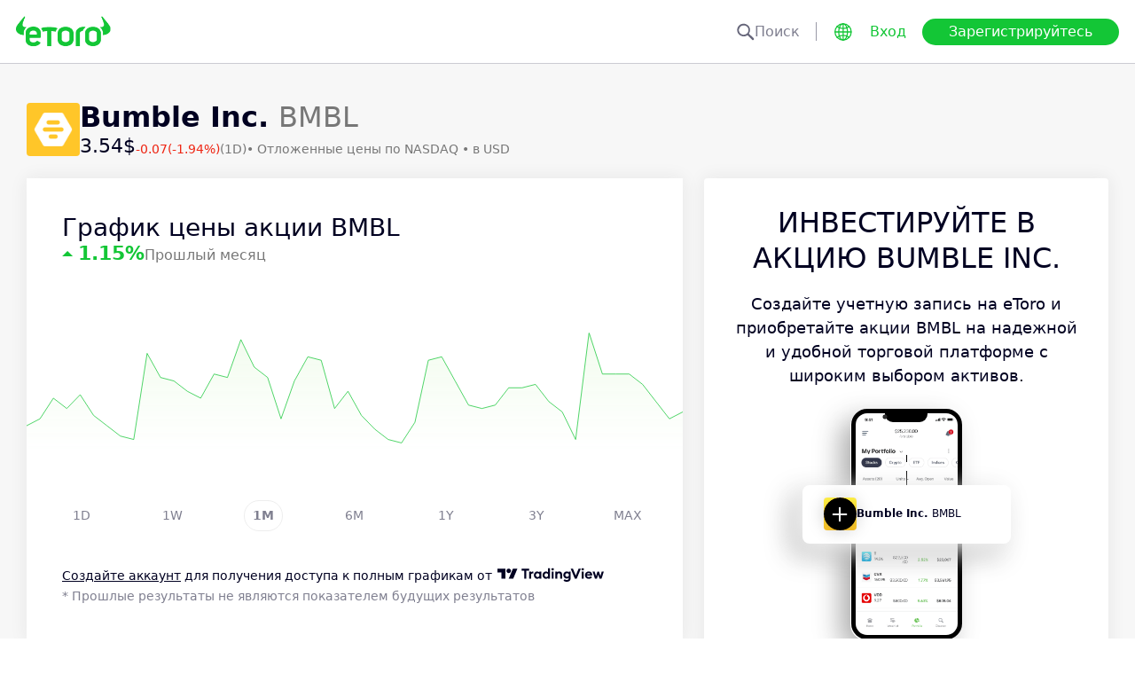

--- FILE ---
content_type: text/html; charset=utf-8
request_url: https://www.etoro.com/ru/markets/bmbl
body_size: 27591
content:
<!DOCTYPE html><!--marketing_seo_build--><html lang="ru"><head data-generation-time="Mon Jan 26 2026 04:08:18 GMT+0000 (Coordinated Universal Time)"><script>(function(w,i,g){w[g]=w[g]||[];if(typeof w[g].push=='function')w[g].push(i)})
(window,'GTM-N7SQ5DP','google_tags_first_party');</script><script>(function(w,d,s,l){w[l]=w[l]||[];(function(){w[l].push(arguments);})('set', 'developer_id.dY2E1Nz', true);
		var f=d.getElementsByTagName(s)[0],
		j=d.createElement(s);j.async=true;j.src='/tagmetrics/';
		f.parentNode.insertBefore(j,f);
		})(window,document,'script','dataLayer');</script><meta charSet="utf-8"/><meta name="viewport" content="width=device-width, initial-scale=1"/><link rel="stylesheet" href="https://etoro-cdn.etorostatic.com/seo-pages/production/0.1.0-566-c6a07d2/ru/4/_next/static/chunks/f8dafe542cd6929a.css" data-precedence="next"/><link rel="stylesheet" href="https://etoro-cdn.etorostatic.com/seo-pages/production/0.1.0-566-c6a07d2/ru/4/_next/static/chunks/d5e1e3b5a5b138c7.css" data-precedence="next"/><link rel="stylesheet" href="https://etoro-cdn.etorostatic.com/seo-pages/production/0.1.0-566-c6a07d2/ru/4/_next/static/chunks/419c05f62fece7f5.css" data-precedence="next"/><link rel="preload" as="script" fetchPriority="low" href="https://etoro-cdn.etorostatic.com/seo-pages/production/0.1.0-566-c6a07d2/ru/4/_next/static/chunks/382cea3ae46128f4.js"/><script src="https://etoro-cdn.etorostatic.com/seo-pages/production/0.1.0-566-c6a07d2/ru/4/_next/static/chunks/112f346e31f991df.js" async=""></script><script src="https://etoro-cdn.etorostatic.com/seo-pages/production/0.1.0-566-c6a07d2/ru/4/_next/static/chunks/5997132b61dec430.js" async=""></script><script src="https://etoro-cdn.etorostatic.com/seo-pages/production/0.1.0-566-c6a07d2/ru/4/_next/static/chunks/8b89b60031bf7467.js" async=""></script><script src="https://etoro-cdn.etorostatic.com/seo-pages/production/0.1.0-566-c6a07d2/ru/4/_next/static/chunks/turbopack-c5768e28f7ce8df0.js" async=""></script><script src="https://etoro-cdn.etorostatic.com/seo-pages/production/0.1.0-566-c6a07d2/ru/4/_next/static/chunks/ff1a16fafef87110.js" async=""></script><script src="https://etoro-cdn.etorostatic.com/seo-pages/production/0.1.0-566-c6a07d2/ru/4/_next/static/chunks/247eb132b7f7b574.js" async=""></script><script src="https://etoro-cdn.etorostatic.com/seo-pages/production/0.1.0-566-c6a07d2/ru/4/_next/static/chunks/34f352a6efcda6eb.js" async=""></script><script src="https://etoro-cdn.etorostatic.com/seo-pages/production/0.1.0-566-c6a07d2/ru/4/_next/static/chunks/fd29bd123d1b9368.js" async=""></script><script src="https://etoro-cdn.etorostatic.com/seo-pages/production/0.1.0-566-c6a07d2/ru/4/_next/static/chunks/0ccfc4caa604e5be.js" async=""></script><script src="https://etoro-cdn.etorostatic.com/seo-pages/production/0.1.0-566-c6a07d2/ru/4/_next/static/chunks/ac6b3c115454cc15.js" async=""></script><script src="https://etoro-cdn.etorostatic.com/seo-pages/production/0.1.0-566-c6a07d2/ru/4/_next/static/chunks/95da8979d9f27893.js" async=""></script><script src="https://etoro-cdn.etorostatic.com/seo-pages/production/0.1.0-566-c6a07d2/ru/4/_next/static/chunks/fbc41eb845584c41.js" async=""></script><link rel="preload" href="https://accounts.google.com/gsi/client" as="script"/><link rel="icon" type="image/png" sizes="48x48" href="/favicon-48x48.png"/><link rel="icon" type="image/png" sizes="32x32" href="https://etoro-cdn.etorostatic.com/web-client/favicon/favicon-32x32.png"/><link rel="icon" type="image/png" sizes="16x16" href="https://etoro-cdn.etorostatic.com/web-client/favicon/favicon-16x16.png"/><link rel="icon" type="image/png" sizes="180x180" href="/apple-touch-icon.png"/><link rel="icon" type="image/png" href="/favicon.svg"/><link rel="icon" type="image/png" href="/favicon.ico"/><link rel="icon" type="image/png" href="/site.webmanifest"/><meta name="apple-mobile-web-app-title" content="eToro"/><title>Bumble Inc. (BMBL): цена акции, новости и прогнозы аналитиков – eToro</title><meta name="description" content="На eToro вы найдете актуальную цену акций Bumble Inc., котировки, новости и аналитические прогнозы. Следите за рыночными трендами и эффективностью акций."/><link rel="canonical" href="https://www.etoro.com/ru/markets/bmbl"/><link rel="alternate" hrefLang="ar" href="https://www.etoro.com/ar/markets/bmbl"/><link rel="alternate" hrefLang="cs-cz" href="https://www.etoro.com/cs-cz/markets/bmbl"/><link rel="alternate" hrefLang="en" href="https://www.etoro.com/markets/bmbl"/><link rel="alternate" hrefLang="es" href="https://www.etoro.com/es/markets/bmbl"/><link rel="alternate" hrefLang="da-dk" href="https://www.etoro.com/da-dk/markets/bmbl"/><link rel="alternate" hrefLang="de" href="https://www.etoro.com/de/markets/bmbl"/><link rel="alternate" hrefLang="fi" href="https://www.etoro.com/fi/markets/bmbl"/><link rel="alternate" hrefLang="fr" href="https://www.etoro.com/fr/markets/bmbl"/><link rel="alternate" hrefLang="it" href="https://www.etoro.com/it/markets/bmbl"/><link rel="alternate" hrefLang="nb-no" href="https://www.etoro.com/nb-no/markets/bmbl"/><link rel="alternate" hrefLang="nl" href="https://www.etoro.com/nl/markets/bmbl"/><link rel="alternate" hrefLang="pl" href="https://www.etoro.com/pl/markets/bmbl"/><link rel="alternate" hrefLang="pt-pt" href="https://www.etoro.com/pt-pt/markets/bmbl"/><link rel="alternate" hrefLang="ro" href="https://www.etoro.com/ro/markets/bmbl"/><link rel="alternate" hrefLang="ru" href="https://www.etoro.com/ru/markets/bmbl"/><link rel="alternate" hrefLang="sv" href="https://www.etoro.com/sv/markets/bmbl"/><link rel="alternate" hrefLang="vi-vn" href="https://www.etoro.com/vi-vn/markets/bmbl"/><link rel="alternate" hrefLang="zh" href="https://www.etoro.com/zh/markets/bmbl"/><link rel="alternate" hrefLang="zh-tw" href="https://www.etoro.com/zh-tw/markets/bmbl"/><link rel="alternate" hrefLang="el" href="https://www.etoro.com/el/markets/bmbl"/><link rel="alternate" hrefLang="x-default" href="https://www.etoro.com/markets/bmbl"/><meta property="og:title" content="Bumble Inc. (BMBL): цена акции, новости и прогнозы аналитиков – eToro"/><meta property="og:description" content="На eToro вы найдете актуальную цену акций Bumble Inc., котировки, новости и аналитические прогнозы. Следите за рыночными трендами и эффективностью акций."/><meta property="og:url" content="https://www.etoro.com/ru/markets/bmbl"/><meta property="og:locale" content="ru"/><meta property="og:image" content="https://etoro-cdn.etorostatic.com/market-avatars/6543/150x150.png"/><meta property="og:type" content="website"/><meta name="twitter:card" content="summary_large_image"/><meta name="twitter:title" content="Bumble Inc. (BMBL): цена акции, новости и прогнозы аналитиков – eToro"/><meta name="twitter:description" content="На eToro вы найдете актуальную цену акций Bumble Inc., котировки, новости и аналитические прогнозы. Следите за рыночными трендами и эффективностью акций."/><meta name="twitter:image" content="https://etoro-cdn.etorostatic.com/market-avatars/6543/150x150.png"/><link rel="icon" href="/favicon-48x48.png" type="image/png"/><link rel="icon" href="https://etoro-cdn.etorostatic.com/web-client/favicon/favicon-32x32.png" type="image/png"/><link rel="icon" href="https://etoro-cdn.etorostatic.com/web-client/favicon/favicon-16x16.png" type="image/png"/><link rel="apple-touch-icon" href="/apple-touch-icon.png"/><link rel="icon" href="/favicon.svg" type="image/svg+xml"/><link rel="shortcut icon" href="/favicon.ico"/><link rel="manifest" href="/site.webmanifest"/><script id="etoro-gtm">(function(w,d,s,l,i){w[l]=w[l]||[];w[l].push({'gtm.start':
            new Date().getTime(),event:'gtm.js'});var f=d.getElementsByTagName(s)[0],
        j=d.createElement(s),dl=l!='dataLayer'?'&l='+l:'';j.async=true;j.src=
        'https://www.googletagmanager.com/gtm.js?id='+i+dl;f.parentNode.insertBefore(j,f);
    })(window,document,'script','dataLayer','GTM-N7SQ5DP');</script><script type="application/ld+json">{"@context":"https://schema.org","@type":["Product","FinancialProduct"],"name":"Bumble Inc.","description":"Компания Bumble Inc. разрабатывает прикладное программное обеспечение и обслуживает клиентов по всему миру. Она предлагает приложение для онлайн-знакомств и нетворкинга на основе подписки и кредита. Компания была зарегистрирована в 2014 году и базируется в Остине, штат Техас. В феврале 2021 года фирма вышла на IPO на фондовой бирже NASDAQ под биржевым символом BMBL и привлекла около $2,15 млрд. Узнайте больше о цене акций BMBL с eToro.","image":"https://etoro-cdn.etorostatic.com/market-avatars/6543/150x150.png","sku":"BMBL","identifier":"BMBL","provider":{"@type":"Organization","name":"eToro"},"offers":{"@type":"Offer","price":3.54,"priceCurrency":"USD","availability":"http://schema.org/InStock"},"additionalProperty":[{"@type":"PropertyValue","name":"Market Cap","value":"399096100","unitText":"USD"},{"@type":"PropertyValue","name":"All Time High","value":"84.58","unitText":"USD"}]}</script><script src="https://etoro-cdn.etorostatic.com/seo-pages/production/0.1.0-566-c6a07d2/ru/4/_next/static/chunks/664adc71bc2617c2.js" noModule=""></script></head><body class=""><div hidden=""><!--$--><!--/$--></div><noscript><iframe src="https://www.googletagmanager.com/ns.html?id=GTM-N7SQ5DP" height="0" width="0" style="display:none;visibility:hidden"></iframe></noscript><div class="index-module-scss-module__KdAblW__root"><div class="index-module-scss-module__OD8KJq__headerPlaceholder"></div><header class="index-module-scss-module__OD8KJq__root" data-automation-id="SEO-page-header-wrapp"><div class="index-module-scss-module__OD8KJq__headerContainer"><div class="index-module-scss-module__OD8KJq__header"><div class="index-module-scss-module__OD8KJq__headerWrapper"><a href="https://www.etoro.com/ru/" data-automation-id="HeaderLogoLink"><div class="index-module-scss-module__OD8KJq__logoPart"><div class="index-module-scss-module__OD8KJq__logoWrapper" style="position:relative"><img alt="eToro — главная страница платформы для инвестиций и трейдинга" loading="lazy" decoding="async" data-nimg="fill" style="position:absolute;height:100%;width:100%;left:0;top:0;right:0;bottom:0;color:transparent" src="https://etoro-cdn.etorostatic.com/web-client/img/login-logo-hd.png"/></div></div></a><div class="index-module-scss-module__OD8KJq__actionsDesktop"><div class="index-module-scss-module__HWkBpG__searchLabel" data-automation-id="SearchDesktopLabel"><div class="ets-dark-blue-60 index-module-scss-module__HWkBpG__searchPlaceholder"><img alt="Search" loading="lazy" width="20" height="20" decoding="async" data-nimg="1" style="color:transparent" src="https://etoro-cdn.etorostatic.com/seo-pages/images/search.svg"/>Поиск</div><div class="index-module-scss-module__HWkBpG__divider"></div></div><form class="index-module-scss-module__n6vB_a__searchForm" data-automation-id="SearchDesktopForm"><button type="submit" class="index-module-scss-module__n6vB_a__searchButton" data-automation-id="SearchDesktopButton"><img alt="Search" loading="lazy" width="20" height="20" decoding="async" data-nimg="1" class="index-module-scss-module__n6vB_a__searchIcon" style="color:transparent" src="https://etoro-cdn.etorostatic.com/seo-pages/images/search.svg"/></button><input class="ets-plain-text index-module-scss-module__n6vB_a__input" placeholder="Поиск" type="text" data-automation-id="SearchDesktopInput"/></form><div class="index-module-scss-module__ls5w0a__languagesSwitcher"><div class="index-module-scss-module__ls5w0a__languagesSwitcherIcon" data-automation-id="language_icon"><img alt="Languages" loading="lazy" width="20" height="20" decoding="async" data-nimg="1" style="color:transparent" src="https://etoro-cdn.etorostatic.com/seo-pages/images/languagesWorld.svg"/></div><span class="index-module-scss-module__ls5w0a__languageLabel">Язык</span></div><a data-automation-id="HeaderLoginButton" class="ets-button-no-borders-green ets-button-small" href="https://www.etoro.com/ru/login">Вход</a><a data-automation-id="HeaderSignUpButton" class="ets-button-green ets-button-medium" href="https://www.etoro.com/ru/accounts/sign-up">Зарегистрируйтесь</a></div><div class="index-module-scss-module__OD8KJq__actionsMobile"><div class="index-module-scss-module___mDQ0a__root"><a data-automation-id="HeaderMobileActionsLoginButton" class="ets-button-no-borders-black ets-button-small index-module-scss-module__Rx9o8a__underline index-module-scss-module___mDQ0a__homepageButton" href="https://www.etoro.com/ru/login">Вход</a><div class="index-module-scss-module___mDQ0a__mobileDivider"></div><div class="index-module-scss-module__5gRMAW__burgerContainer" data-automation-id="BurgerIcon"><span class="index-module-scss-module__5gRMAW__line index-module-scss-module__5gRMAW__topLine"></span><span class="index-module-scss-module__5gRMAW__line index-module-scss-module__5gRMAW__mediumLine"></span><span class="index-module-scss-module__5gRMAW__line index-module-scss-module__5gRMAW__bottomLine"></span></div></div></div></div></div></div></header><div class="index-module-scss-module__KdAblW__page"><div class="index-module-scss-module__O4JXva__widgets"><div class="index-module-scss-module__O4JXva__titleContainer"><div class="index-module-scss-module__O4JXva__widgetLeftColumn" data-automation-id="title-widget"><div class="index-module-scss-module__lV_PRW__root"><div class="index-module-scss-module__DQ2PEW__root"><div class="index-module-scss-module__DQ2PEW__iconWrapper" style="position:relative"><img alt="Stocks-BMBL-Bumble Inc." loading="lazy" decoding="async" data-nimg="fill" class="index-module-scss-module__DQ2PEW__icon" style="position:absolute;height:100%;width:100%;left:0;top:0;right:0;bottom:0;color:transparent" src="https://etoro-cdn.etorostatic.com/market-avatars/6543/150x150.png"/></div><div class="index-module-scss-module__DQ2PEW__content"><h1 class="ets-title-h1 ets-dark-medium-gray index-module-scss-module__DQ2PEW__title"><b>Bumble Inc. </b> BMBL</h1><div class="index-module-scss-module__DQ2PEW__instrumentInfo"><div class="index-module-scss-module__DQ2PEW__priceInfo"><span data-automation-id="InstrumentShortInfoPrice" class="ets-title-h3 ets-number index-module-scss-module__DQ2PEW__price">3.54‎$‎</span><span data-automation-id="InstrumentShortInfoDelta" class="ets-font-xxs ets-number ets-negative">-0.07</span><span data-automation-id="InstrumentShortInfoDeltaPercent" class="ets-font-xxs ets-number ets-negative">(-1.94%)</span><span class="ets-font-xxs ets-dark-medium-gray">(1D)</span></div><div><span class="ets-font-xxs ets-dark-medium-gray index-module-scss-module__KQe35G__delimiter"> • </span><span class="ets-font-xxs ets-dark-medium-gray">Отложенные цены по <!-- --> <!-- -->NASDAQ</span><span class="ets-font-xxs ets-dark-medium-gray index-module-scss-module__KQe35G__delimiter"> • </span><span class="ets-font-xxs ets-dark-medium-gray">в USD</span></div></div></div></div></div></div></div></div><div class="index-module-scss-module__O4JXva__widgets"><style>
 #AssetPageContainer {
    display: flex;
    flex-direction: column;
  
    @media (min-width: 1024px) {
      display: block;
    }
  }
</style><div class="index-module-scss-module__O4JXva__container" id="AssetPageContainer"><div class="index-module-scss-module__O4JXva__widgetRightColumn" style="order:5" data-automation-id="forecast-widget"><div class="index-module-scss-module__O4JXva__anchor" id="forecast"></div></div><div class="index-module-scss-module__O4JXva__widgetRightColumn mobileEvenWidget" style="order:4" data-automation-id="cta-widget"><div class="index-module-scss-module__O4JXva__anchor" id="cta"></div><div data-automation-id="WidgetContainer" class="index-module-scss-module__4yH8cW__root index-module-scss-module__ILWE8a__ctaWidget index-module-scss-module__ILWE8a__widget"><div><div class="index-module-scss-module__USmNyG__root"><div class="ets-title-h1 index-module-scss-module__USmNyG__title">Инвестируйте в акцию Bumble Inc.</div><div class="ets-plain-text index-module-scss-module__USmNyG__description">Создайте учетную запись на eToro и приобретайте акции BMBL на надежной и удобной торговой платформе с широким выбором активов.</div><div class="index-module-scss-module__USmNyG__phone"><div class="index-module-scss-module__jJfk1W__root" style="position:relative"><img data-automation-id="PhoneWithImageContentImage" alt="Торгуйте Bumble Inc." loading="lazy" decoding="async" data-nimg="fill" class="index-module-scss-module__jJfk1W__image" style="position:absolute;height:100%;width:100%;left:0;top:0;right:0;bottom:0;color:transparent" src="https://etoro-cdn.etorostatic.com/seo-pages/images/ctaStockPortfolio.png"/><div class="index-module-scss-module__jJfk1W__phoneScreenNotch"></div><div class="index-module-scss-module__jJfk1W__phoneControl index-module-scss-module__jJfk1W__phoneControlPrimary"></div><div class="index-module-scss-module__jJfk1W__phoneControl index-module-scss-module__jJfk1W__phoneControlLeft index-module-scss-module__jJfk1W__phoneControlMute"></div><div class="index-module-scss-module__jJfk1W__phoneControl index-module-scss-module__jJfk1W__phoneControlLeft index-module-scss-module__jJfk1W__phoneControlVolumeUp"></div><div class="index-module-scss-module__jJfk1W__phoneControl index-module-scss-module__jJfk1W__phoneControlLeft index-module-scss-module__jJfk1W__phoneControlVolumeDown"></div></div><div class="index-module-scss-module__USmNyG__instrumentInfo"><div class="index-module-scss-module__USmNyG__instrumentInfoIcon index-module-scss-module__USmNyG__instrumentInfoIconLogo" style="position:relative"><img alt="Торгуйте Bumble Inc." loading="lazy" decoding="async" data-nimg="fill" style="position:absolute;height:100%;width:100%;left:0;top:0;right:0;bottom:0;color:transparent" src="https://etoro-cdn.etorostatic.com/market-avatars/6543/150x150.png"/></div><div class="index-module-scss-module__USmNyG__instrumentInfoName"><b>Bumble Inc.</b> <!-- -->BMBL</div><div style="background-color:#000;width:37px" class="index-module-scss-module__USmNyG__instrumentInfoIcon index-module-scss-module__USmNyG__instrumentInfoIconRounded index-module-scss-module__USmNyG__instrumentInfoIconOut"><svg class="index-module-scss-module__USmNyG__plusIcon" viewBox="0 0 38 39" xmlns="http://www.w3.org/2000/svg" fill="#fff"><rect x="9.0127" y="18.2498" width="20.0568" height="2.50711" rx="1.25355"></rect><rect x="17.7876" y="29.5317" width="20.0568" height="2.50711" rx="1.25355" transform="rotate(-90 17.7876 29.5317)"></rect></svg></div></div></div><div class="index-module-scss-module__USmNyG__button"><a data-automation-id="CTAButton" class="ets-button-green ets-button-large" href="https://www.etoro.com/ru/accounts/sign-up">Купите Bumble Inc.</a></div></div></div></div></div><div class="index-module-scss-module__O4JXva__widgetRightColumn" style="order:7" data-automation-id="trending-widget"><div class="index-module-scss-module__O4JXva__anchor" id="trending"></div><div data-automation-id="WidgetContainer" class="index-module-scss-module__4yH8cW__root"><div><div class="ets-title-h2" data-automation-id="widget-title"><h2>Трендовые <b>акции</b></h2></div><div class="ets-plain-text ets-no-hyphen index-module-scss-module__yRXdwG__description" data-automation-id="widget-description">Посмотрите акции с наибольшим скачком дневного объема по сравнению со средним значением за 3 месяца.</div></div><div><div class="index-module-scss-module__FbOL9q__root"><div class="index-module-scss-module__FbOL9q__column"><div class="index-module-scss-module__FbOL9q__row" data-automation-id="trending-instruments-card"><a href="https://www.etoro.com/ru/markets/indv.l"><div class="index-module-scss-module__EvJ6dq__row"><img alt="Цена Indivior PLC" loading="lazy" width="60" height="60" decoding="async" data-nimg="1" class="index-module-scss-module__EvJ6dq__icon" style="color:transparent" src="https://etoro-cdn.etorostatic.com/market-avatars/2751/150x150.png"/><div class="ets-plain-text ets-bold index-module-scss-module__EvJ6dq__instrumentName">INDV.L</div><div class="ets-plain-text ets-dark-blue-60 index-module-scss-module__EvJ6dq__instrumentDisplayName">Indivior PLC</div><div class="ets-plain-text ets-number ets-bold index-module-scss-module__EvJ6dq__price">1,243.13‎p‎</div><div class="ets-plain-text ets-number ets-positive index-module-scss-module__EvJ6dq__deltaPercent" data-automation-id="TrendingRowDeltaPercent">+1.55%</div></div></a><hr class="index-module-scss-module__FbOL9q__horizontalLine"/></div><div class="index-module-scss-module__FbOL9q__row" data-automation-id="trending-instruments-card"><a href="https://www.etoro.com/ru/markets/flng.ol"><div class="index-module-scss-module__EvJ6dq__row"><img alt="Цена FLEX LNG Ltd" loading="lazy" width="60" height="60" decoding="async" data-nimg="1" class="index-module-scss-module__EvJ6dq__icon" style="color:transparent" src="https://etoro-cdn.etorostatic.com/market-avatars/12837/150x150.png"/><div class="ets-plain-text ets-bold index-module-scss-module__EvJ6dq__instrumentName">FLNG.OL</div><div class="ets-plain-text ets-dark-blue-60 index-module-scss-module__EvJ6dq__instrumentDisplayName">FLEX LNG Ltd</div><div class="ets-plain-text ets-number ets-bold index-module-scss-module__EvJ6dq__price">248.62‎kr‎</div><div class="ets-plain-text ets-number index-module-scss-module__EvJ6dq__deltaPercent" data-automation-id="TrendingRowDeltaPercent">0%</div></div></a><hr class="index-module-scss-module__FbOL9q__horizontalLine"/></div><div class="index-module-scss-module__FbOL9q__row" data-automation-id="trending-instruments-card"><a href="https://www.etoro.com/ru/markets/smnr"><div class="index-module-scss-module__EvJ6dq__row"><img alt="Цена Semnur Pharmaceuticals Inc" loading="lazy" width="60" height="60" decoding="async" data-nimg="1" class="index-module-scss-module__EvJ6dq__icon" style="color:transparent" src="https://etoro-cdn.etorostatic.com/market-avatars/11080/150x150.png"/><div class="ets-plain-text ets-bold index-module-scss-module__EvJ6dq__instrumentName">SMNR</div><div class="ets-plain-text ets-dark-blue-60 index-module-scss-module__EvJ6dq__instrumentDisplayName">Semnur Pharmaceuticals Inc</div><div class="ets-plain-text ets-number ets-bold index-module-scss-module__EvJ6dq__price">8.90‎$‎</div><div class="ets-plain-text ets-number ets-positive index-module-scss-module__EvJ6dq__deltaPercent" data-automation-id="TrendingRowDeltaPercent">+1.14%</div></div></a><hr class="index-module-scss-module__FbOL9q__horizontalLine"/></div><div class="index-module-scss-module__FbOL9q__row" data-automation-id="trending-instruments-card"><a href="https://www.etoro.com/ru/markets/bez.l"><div class="index-module-scss-module__EvJ6dq__row"><img alt="Цена Beazley PLC" loading="lazy" width="60" height="60" decoding="async" data-nimg="1" class="index-module-scss-module__EvJ6dq__icon" style="color:transparent" src="https://etoro-cdn.etorostatic.com/market-avatars/2710/150x150.png"/><div class="ets-plain-text ets-bold index-module-scss-module__EvJ6dq__instrumentName">BEZ.L</div><div class="ets-plain-text ets-dark-blue-60 index-module-scss-module__EvJ6dq__instrumentDisplayName">Beazley PLC</div><div class="ets-plain-text ets-number ets-bold index-module-scss-module__EvJ6dq__price">1,152.27‎p‎</div><div class="ets-plain-text ets-number ets-positive index-module-scss-module__EvJ6dq__deltaPercent" data-automation-id="TrendingRowDeltaPercent">+3.68%</div></div></a><hr class="index-module-scss-module__FbOL9q__horizontalLine"/></div></div><div class="index-module-scss-module__FbOL9q__column"><div class="index-module-scss-module__FbOL9q__row" data-automation-id="trending-instruments-card"><a href="https://www.etoro.com/ru/markets/wac.de"><div class="index-module-scss-module__EvJ6dq__row"><img alt="Цена WACKER NEUSON SE" loading="lazy" width="60" height="60" decoding="async" data-nimg="1" class="index-module-scss-module__EvJ6dq__icon" style="color:transparent" src="https://etoro-cdn.etorostatic.com/market-avatars/3688/150x150.png"/><div class="ets-plain-text ets-bold index-module-scss-module__EvJ6dq__instrumentName">WAC.DE</div><div class="ets-plain-text ets-dark-blue-60 index-module-scss-module__EvJ6dq__instrumentDisplayName">WACKER NEUSON SE</div><div class="ets-plain-text ets-number ets-bold index-module-scss-module__EvJ6dq__price">18.52‎€‎</div><div class="ets-plain-text ets-number ets-negative index-module-scss-module__EvJ6dq__deltaPercent" data-automation-id="TrendingRowDeltaPercent">-5.70%</div></div></a><hr class="index-module-scss-module__FbOL9q__horizontalLine"/></div><div class="index-module-scss-module__FbOL9q__row" data-automation-id="trending-instruments-card"><a href="https://www.etoro.com/ru/markets/eric-a.st"><div class="index-module-scss-module__EvJ6dq__row"><img alt="Цена Telefonaktiebolaget LM Ericsson" loading="lazy" width="60" height="60" decoding="async" data-nimg="1" class="index-module-scss-module__EvJ6dq__icon" style="color:transparent" src="https://etoro-cdn.etorostatic.com/market-avatars/2231/150x150.png"/><div class="ets-plain-text ets-bold index-module-scss-module__EvJ6dq__instrumentName">ERIC-A.ST</div><div class="ets-plain-text ets-dark-blue-60 index-module-scss-module__EvJ6dq__instrumentDisplayName">Telefonaktiebolaget LM Ericsson</div><div class="ets-plain-text ets-number ets-bold index-module-scss-module__EvJ6dq__price">94.80‎kr‎</div><div class="ets-plain-text ets-number ets-positive index-module-scss-module__EvJ6dq__deltaPercent" data-automation-id="TrendingRowDeltaPercent">+10.62%</div></div></a><hr class="index-module-scss-module__FbOL9q__horizontalLine"/></div><div class="index-module-scss-module__FbOL9q__row" data-automation-id="trending-instruments-card"><a href="https://www.etoro.com/ru/markets/stvn"><div class="index-module-scss-module__EvJ6dq__row"><img alt="Цена Stevanato Group S.p.A." loading="lazy" width="60" height="60" decoding="async" data-nimg="1" class="index-module-scss-module__EvJ6dq__icon" style="color:transparent" src="https://etoro-cdn.etorostatic.com/market-avatars/8651/150x150.png"/><div class="ets-plain-text ets-bold index-module-scss-module__EvJ6dq__instrumentName">STVN</div><div class="ets-plain-text ets-dark-blue-60 index-module-scss-module__EvJ6dq__instrumentDisplayName">Stevanato Group S.p.A.</div><div class="ets-plain-text ets-number ets-bold index-module-scss-module__EvJ6dq__price">17.27‎$‎</div><div class="ets-plain-text ets-number ets-negative index-module-scss-module__EvJ6dq__deltaPercent" data-automation-id="TrendingRowDeltaPercent">-9.86%</div></div></a><hr class="index-module-scss-module__FbOL9q__horizontalLine"/></div><div class="index-module-scss-module__FbOL9q__row" data-automation-id="trending-instruments-card"><a href="https://www.etoro.com/ru/markets/wina"><div class="index-module-scss-module__EvJ6dq__row"><img alt="Цена Winmark Corporation" loading="lazy" width="60" height="60" decoding="async" data-nimg="1" class="index-module-scss-module__EvJ6dq__icon" style="color:transparent" src="https://etoro-cdn.etorostatic.com/market-avatars/9955/150x150.png"/><div class="ets-plain-text ets-bold index-module-scss-module__EvJ6dq__instrumentName">WINA</div><div class="ets-plain-text ets-dark-blue-60 index-module-scss-module__EvJ6dq__instrumentDisplayName">Winmark Corporation</div><div class="ets-plain-text ets-number ets-bold index-module-scss-module__EvJ6dq__price">452.94‎$‎</div><div class="ets-plain-text ets-number ets-positive index-module-scss-module__EvJ6dq__deltaPercent" data-automation-id="TrendingRowDeltaPercent">+0.30%</div></div></a><hr class="index-module-scss-module__FbOL9q__horizontalLine"/></div></div></div></div></div></div><div class="index-module-scss-module__O4JXva__widgetRightColumn" style="order:9" data-automation-id="news-widget"><div class="index-module-scss-module__O4JXva__anchor" id="news"></div></div><div class="index-module-scss-module__O4JXva__widgetRightColumn mobileEvenWidget" style="order:12" data-automation-id="aboutSecondary-widget"><div class="index-module-scss-module__O4JXva__anchor" id="aboutSecondary"></div></div><div class="index-module-scss-module__O4JXva__widgetLeftColumn" style="order:1" data-automation-id="priceChart-widget"><div class="index-module-scss-module__O4JXva__anchor" id="priceChart"></div><div data-automation-id="WidgetContainer" class="index-module-scss-module__4yH8cW__root index-module-scss-module__-_GOEa__priceChartWidget index-module-scss-module__-_GOEa__widget"><div><div class="index-module-scss-module__Z1Fihq__root"><div class="index-module-scss-module__Z1Fihq__header"><div class="index-module-scss-module__IBDT3a__root"><div class="index-module-scss-module__IBDT3a__mainInfo"><h2 class="ets-title-h2">График цены акции BMBL</h2><div class="index-module-scss-module__IBDT3a__priceInfo"><div class="index-module-scss-module__IBDT3a__deltaInfo"><div data-automation-id="PriceChartHeaderTriangle" class="index-module-scss-module__IBDT3a__triangleValuePositive"></div><div class="ets-title-h3 ets-bold index-module-scss-module__IBDT3a__deltaPercent ets-positive">‎1.15‎</div></div><div class="ets-info ets-dark-medium-gray" data-automation-id="PriceChartHeaderPeriodText">Прошлый месяц</div></div></div></div></div><div data-automation-id="PriceChartContent" style="height:230px" class="index-module-scss-module__Z1Fihq__chartContainer"><div class="index-module-scss-module__Z1Fihq__chartSvg"><svg version="1.1" xmlns="http://www.w3.org/2000/svg" width="100%" height="178" viewBox="0 0 1000 178" role="img" aria-label=""><defs><filter id="highcharts-drop-shadow-1"><feDropShadow dx="1" dy="1" flood-color="#000000" flood-opacity="0.75" stdDeviation="2.5"></feDropShadow></filter><clipPath id="highcharts-c2w8o5l-8-"><rect x="0" y="0" width="1000" height="178" fill="none"></rect></clipPath><clipPath id="highcharts-c2w8o5l-12-"><rect x="0" y="0" width="1000" height="178" fill="none"></rect></clipPath><linearGradient x1="0" y1="0" x2="0" y2="1" id="highcharts-c2w8o5l-13"><stop offset="0" stop-color="#f2fcee" stop-opacity="1"></stop><stop offset="1" stop-color="#f2fcee00" stop-opacity="1"></stop></linearGradient></defs><rect fill="#ffffff" filter="none" x="0" y="0" width="1000" height="178" rx="0" ry="0"></rect><g data-z-index="3" filter="none"><g data-z-index="0.1" opacity="1" transform="translate(0,0) scale(1 1)" clip-path="url(#highcharts-c2w8o5l-12-)"><path fill="url(#highcharts-c2w8o5l-13)" d="M 0 141.76150234741783 L 20.408163265306122 131.24507042253518 L 40.816326530612244 99.74835680751181 L 61.224489795918366 115.52300469483565 L 81.63265306122449 94.49014084507037 L 102.0408163265306 125.986854460094 L 122.44897959183673 141.76150234741783 L 142.85714285714286 157.48356807511738 L 163.26530612244898 162.7417840375588 L 183.6734693877551 31.496713615023612 L 204.0816326530612 68.25164319248843 L 224.48979591836735 73.50985915492963 L 244.89795918367346 89.23192488262919 L 265.3061224489796 99.74835680751181 L 285.7142857142857 62.993427230047 L 306.1224489795918 68.25164319248843 L 326.53061224489795 10.516431924882633 L 346.9387755102041 52.476995305164365 L 367.3469387755102 68.25164319248843 L 387.7551020408163 131.24507042253518 L 408.1632653061224 73.50985915492963 L 428.57142857142856 36.754929577464814 L 448.9795918367347 42.01314553990625 L 469.3877551020408 115.52300469483565 L 489.7959183673469 89.23192488262919 L 510.2040816326531 125.986854460094 L 530.6122448979592 147.01971830985926 L 551.0204081632653 162.7417840375588 L 571.4285714285714 168 L 591.8367346938776 136.50328638497663 L 612.2448979591836 42.01314553990625 L 632.6530612244898 36.754929577464814 L 653.0612244897959 73.50985915492963 L 673.469387755102 110.26478873239444 L 693.8775510204082 115.52300469483565 L 714.2857142857142 110.26478873239444 L 734.6938775510204 83.97370892018797 L 755.1020408163265 83.97370892018797 L 775.5102040816327 78.76807511737107 L 795.9183673469388 105.00657276995301 L 816.3265306122448 120.72863849765255 L 836.734693877551 162.7417840375588 L 857.1428571428571 0 L 877.5510204081633 62.993427230047 L 897.9591836734694 62.993427230047 L 918.3673469387755 62.993427230047 L 938.7755102040816 78.76807511737107 L 959.1836734693877 105.00657276995301 L 979.5918367346939 131.24507042253518 L 1000 120.72863849765255 L 1000 178 L 979.5918367346939 178 L 959.1836734693877 178 L 938.7755102040817 178 L 918.3673469387755 178 L 897.9591836734694 178 L 877.5510204081633 178 L 857.1428571428571 178 L 836.7346938775511 178 L 816.3265306122449 178 L 795.9183673469388 178 L 775.5102040816327 178 L 755.1020408163265 178 L 734.6938775510205 178 L 714.2857142857142 178 L 693.8775510204082 178 L 673.469387755102 178 L 653.0612244897959 178 L 632.6530612244899 178 L 612.2448979591836 178 L 591.8367346938776 178 L 571.4285714285714 178 L 551.0204081632653 178 L 530.6122448979593 178 L 510.2040816326531 178 L 489.7959183673469 178 L 469.38775510204084 178 L 448.9795918367347 178 L 428.57142857142856 178 L 408.1632653061224 178 L 387.7551020408164 178 L 367.34693877551024 178 L 346.9387755102041 178 L 326.53061224489795 178 L 306.1224489795918 178 L 285.7142857142858 178 L 265.30612244897964 178 L 244.8979591836735 178 L 224.48979591836735 178 L 204.0816326530612 178 L 183.67346938775518 178 L 163.26530612244903 178 L 142.8571428571429 178 L 122.44897959183675 178 L 102.0408163265306 178 L 81.63265306122446 178 L 61.22448979591843 178 L 40.81632653061229 178 L 20.408163265306143 178 L 0 178 Z" data-z-index="0"></path><path fill="none" d="M 0 141.76150234741783 L 20.408163265306122 131.24507042253518 L 40.816326530612244 99.74835680751181 L 61.224489795918366 115.52300469483565 L 81.63265306122449 94.49014084507037 L 102.0408163265306 125.986854460094 L 122.44897959183673 141.76150234741783 L 142.85714285714286 157.48356807511738 L 163.26530612244898 162.7417840375588 L 183.6734693877551 31.496713615023612 L 204.0816326530612 68.25164319248843 L 224.48979591836735 73.50985915492963 L 244.89795918367346 89.23192488262919 L 265.3061224489796 99.74835680751181 L 285.7142857142857 62.993427230047 L 306.1224489795918 68.25164319248843 L 326.53061224489795 10.516431924882633 L 346.9387755102041 52.476995305164365 L 367.3469387755102 68.25164319248843 L 387.7551020408163 131.24507042253518 L 408.1632653061224 73.50985915492963 L 428.57142857142856 36.754929577464814 L 448.9795918367347 42.01314553990625 L 469.3877551020408 115.52300469483565 L 489.7959183673469 89.23192488262919 L 510.2040816326531 125.986854460094 L 530.6122448979592 147.01971830985926 L 551.0204081632653 162.7417840375588 L 571.4285714285714 168 L 591.8367346938776 136.50328638497663 L 612.2448979591836 42.01314553990625 L 632.6530612244898 36.754929577464814 L 653.0612244897959 73.50985915492963 L 673.469387755102 110.26478873239444 L 693.8775510204082 115.52300469483565 L 714.2857142857142 110.26478873239444 L 734.6938775510204 83.97370892018797 L 755.1020408163265 83.97370892018797 L 775.5102040816327 78.76807511737107 L 795.9183673469388 105.00657276995301 L 816.3265306122448 120.72863849765255 L 836.734693877551 162.7417840375588 L 857.1428571428571 0 L 877.5510204081633 62.993427230047 L 897.9591836734694 62.993427230047 L 918.3673469387755 62.993427230047 L 938.7755102040816 78.76807511737107 L 959.1836734693877 105.00657276995301 L 979.5918367346939 131.24507042253518 L 1000 120.72863849765255" data-z-index="1" stroke="#13c636" stroke-width="1" stroke-linejoin="round" stroke-linecap="round" filter="none"></path><path fill="none" d="M 0 141.76150234741783 L 20.408163265306122 131.24507042253518 L 40.816326530612244 99.74835680751181 L 61.224489795918366 115.52300469483565 L 81.63265306122449 94.49014084507037 L 102.0408163265306 125.986854460094 L 122.44897959183673 141.76150234741783 L 142.85714285714286 157.48356807511738 L 163.26530612244898 162.7417840375588 L 183.6734693877551 31.496713615023612 L 204.0816326530612 68.25164319248843 L 224.48979591836735 73.50985915492963 L 244.89795918367346 89.23192488262919 L 265.3061224489796 99.74835680751181 L 285.7142857142857 62.993427230047 L 306.1224489795918 68.25164319248843 L 326.53061224489795 10.516431924882633 L 346.9387755102041 52.476995305164365 L 367.3469387755102 68.25164319248843 L 387.7551020408163 131.24507042253518 L 408.1632653061224 73.50985915492963 L 428.57142857142856 36.754929577464814 L 448.9795918367347 42.01314553990625 L 469.3877551020408 115.52300469483565 L 489.7959183673469 89.23192488262919 L 510.2040816326531 125.986854460094 L 530.6122448979592 147.01971830985926 L 551.0204081632653 162.7417840375588 L 571.4285714285714 168 L 591.8367346938776 136.50328638497663 L 612.2448979591836 42.01314553990625 L 632.6530612244898 36.754929577464814 L 653.0612244897959 73.50985915492963 L 673.469387755102 110.26478873239444 L 693.8775510204082 115.52300469483565 L 714.2857142857142 110.26478873239444 L 734.6938775510204 83.97370892018797 L 755.1020408163265 83.97370892018797 L 775.5102040816327 78.76807511737107 L 795.9183673469388 105.00657276995301 L 816.3265306122448 120.72863849765255 L 836.734693877551 162.7417840375588 L 857.1428571428571 0 L 877.5510204081633 62.993427230047 L 897.9591836734694 62.993427230047 L 918.3673469387755 62.993427230047 L 938.7755102040816 78.76807511737107 L 959.1836734693877 105.00657276995301 L 979.5918367346939 131.24507042253518 L 1000 120.72863849765255" data-z-index="2" stroke-linecap="round" stroke-linejoin="round" stroke="rgba(192,192,192,0.0001)" stroke-width="21"></path></g></g></svg></div></div><div class="index-module-scss-module__Z1Fihq__periods"><div class="index-module-scss-module__ldOxaW__root"><div class="index-module-scss-module__ldOxaW__periods"><div class="ets-secondary-info ets-dark-medium-gray index-module-scss-module__ldOxaW__period" data-automation-id="PriceChartPeriodPeriod">1D</div><div class="ets-secondary-info ets-dark-medium-gray index-module-scss-module__ldOxaW__period" data-automation-id="PriceChartPeriodPeriod">1W</div><div class="ets-secondary-info ets-dark-medium-gray index-module-scss-module__ldOxaW__period ets-bold ets-dark-blue index-module-scss-module__ldOxaW__activePeriod" data-automation-id="PriceChartPeriodActivePeriod">1M</div><div class="ets-secondary-info ets-dark-medium-gray index-module-scss-module__ldOxaW__period" data-automation-id="PriceChartPeriodPeriod">6M</div><div class="ets-secondary-info ets-dark-medium-gray index-module-scss-module__ldOxaW__period" data-automation-id="PriceChartPeriodPeriod">1Y</div><div class="ets-secondary-info ets-dark-medium-gray index-module-scss-module__ldOxaW__period" data-automation-id="PriceChartPeriodPeriod">3Y</div><div class="ets-secondary-info ets-dark-medium-gray index-module-scss-module__ldOxaW__period" data-automation-id="PriceChartPeriodPeriod">MAX</div></div></div></div><div class="index-module-scss-module__Z1Fihq__proChatReference"><div><div data-automation-id="PriceChartProReferenceText"><span class="ets-secondary-info index-module-scss-module__ibFIva__title"><a href="https://www.etoro.com/ru/accounts/sign-up" target="_blank">Cоздайте аккаунт</a> для получения доступа к полным графикам от</span><img alt="TradingView logo" loading="lazy" width="120" height="16" decoding="async" data-nimg="1" class="index-module-scss-module__ibFIva__chartRefLogo" style="color:transparent" src="https://etoro-cdn.etorostatic.com/seo-pages/images/tradingViewLogo.svg"/></div><div class="ets-secondary-info ets-dark-blue-60 index-module-scss-module__ibFIva__disclaimer">* Прошлые результаты не являются показателем будущих результатов</div></div></div></div></div></div></div><div class="index-module-scss-module__O4JXva__widgetLeftColumn mobileEvenWidget" style="order:2" data-automation-id="tableOfContent-widget"><div class="index-module-scss-module__O4JXva__anchor" id="tableOfContent"></div><div data-automation-id="WidgetContainer" class="index-module-scss-module__4yH8cW__root index-module-scss-module__2I77hW__tableOfContentWidget index-module-scss-module__2I77hW__widget"><div><div class="index-module-scss-module__jwyylq__root"><div class="index-module-scss-module__jwyylq__content"><ul class="index-module-scss-module__jwyylq__contentInner"><div class="ets-plain-text ets-dark-blue-60 index-module-scss-module__jwyylq__actionTitle">Перейти к:</div><li class="index-module-scss-module__jwyylq__itemContainer" data-automation-id="toc-about"><a href="#about" class="ets-plain-text ets-color-dark-blue ets-link-option1 index-module-scss-module__jwyylq__item">Об BMBL &gt;</a></li><li class="index-module-scss-module__jwyylq__itemContainer" data-automation-id="toc-howToBuy"><a href="#howToBuy" class="ets-plain-text ets-color-dark-blue ets-link-option1 index-module-scss-module__jwyylq__item">Как купить? &gt;</a></li></ul></div></div></div></div></div><div class="index-module-scss-module__O4JXva__widgetLeftColumn" style="order:3" data-automation-id="overview-widget"><div class="index-module-scss-module__O4JXva__anchor" id="overview"></div><div data-automation-id="WidgetContainer" class="index-module-scss-module__4yH8cW__root index-module-scss-module__MD24ZW__overviewWidget index-module-scss-module__MD24ZW__widget index-module-scss-module__MD24ZW__overviewWidget--negative"><div><div class="index-module-scss-module__3e-Z_W__root"><div data-automation-id="OverviewIconContainer" class="index-module-scss-module__3e-Z_W__icon" style="position:relative"><img alt="Отрицательная динамика актива" loading="lazy" decoding="async" data-nimg="fill" style="position:absolute;height:100%;width:100%;left:0;top:0;right:0;bottom:0;color:transparent" src="https://etoro-cdn.etorostatic.com/seo-pages/images/overviewNegative.svg"/></div><div class="index-module-scss-module__3e-Z_W__title"><div><div class="ets-title-h2" data-automation-id="widget-title"><h2>Цена акции Bumble Inc. <b>снижается на этой неделе.</b></h2></div></div><div class="index-module-scss-module__ApjPca__root" data-automation-id="overview-I-icon"><div class="ets-bold ets-dark-medium-gray index-module-scss-module__ApjPca__infoIcon" style="color:#13c636;border-color:#13c636">i</div><div class="index-module-scss-module__ApjPca__tooltip" data-automation-id="overview-widget-tooltip"><div class="index-module-scss-module__ApjPca__tooltipHeader" style="background-color:#13c636"></div><div class="ets-secondary-info ets-dark-blue index-module-scss-module__ApjPca__tooltipContent"><span>Термин «растущая» цена означает, что недельное изменение цены превысило 0,5%.<br />
Термин «снижающаяся» используется для обозначения цены, если ее недельное снижение составило более 0,5%.<br />
Цена считается «стабильной», если изменение ее недельной стоимости находится в пределах от -0,5% до 0,5%.<br /></span></div></div></div></div><div class="ets-plain-text index-module-scss-module__3e-Z_W__description">Текущая цена акции Bumble Inc. сегодня составляет 3.54‎$‎, что отражает изменение на ‎-1.94‎% за последние 24 часа и ‎-0.84‎% за прошлую неделю. Текущая рыночная капитализация компании BMBL составляет 399.1M‎$‎, со средним объемом за последние три месяца в размере 2.89M. У акции коэффициент P/E — -1.86 и дивидендная доходность — 0%. Бета-коэффициент акции составляет 1.26.</div></div></div></div></div><div class="index-module-scss-module__O4JXva__widgetLeftColumn mobileEvenWidget" style="order:8" data-automation-id="stats-widget"><div class="index-module-scss-module__O4JXva__anchor" id="stats"></div><div data-automation-id="WidgetContainer" class="index-module-scss-module__4yH8cW__root index-module-scss-module__J6eIdq__statsWidget index-module-scss-module__J6eIdq__widget"><div><div class="ets-title-h2" data-automation-id="widget-title">Ключевые показатели BMBL</div></div><div><div class="index-module-scss-module__FbOL9q__root"><div class="index-module-scss-module__FbOL9q__column"><div class="index-module-scss-module__FbOL9q__row"><div class="index-module-scss-module__KBhbnW__row"><div class="index-module-scss-module__KBhbnW__labelInfo"><div class="ets-plain-text ets-dark-medium-gray" data-automation-id="stats-title">Рыночная капитализация</div><div class="index-module-scss-module__ApjPca__root" data-automation-id="stats-I-icons"><div class="ets-bold ets-dark-medium-gray index-module-scss-module__ApjPca__infoIcon" style="color:#13c636;border-color:#13c636">i</div><div class="index-module-scss-module__ApjPca__tooltip" data-automation-id="stats-tooltips"><div class="index-module-scss-module__ApjPca__tooltipHeader" style="background-color:#13c636"></div><div class="ets-secondary-info ets-dark-blue index-module-scss-module__ApjPca__tooltipContent">Общая стоимость всех акций компании рассчитывается путем умножения цены акции на общее количество акций, находящихся в обращении.</div></div></div></div><div class="ets-info ets-bold ets-number">399.1M‎$‎</div></div><hr class="index-module-scss-module__FbOL9q__horizontalLine"/></div><div class="index-module-scss-module__FbOL9q__row"><div class="index-module-scss-module__KBhbnW__row"><div class="index-module-scss-module__KBhbnW__labelInfo"><div class="ets-plain-text ets-dark-medium-gray" data-automation-id="stats-title">Дневной диапазон</div><div class="index-module-scss-module__ApjPca__root" data-automation-id="stats-I-icons"><div class="ets-bold ets-dark-medium-gray index-module-scss-module__ApjPca__infoIcon" style="color:#13c636;border-color:#13c636">i</div><div class="index-module-scss-module__ApjPca__tooltip" data-automation-id="stats-tooltips"><div class="index-module-scss-module__ApjPca__tooltipHeader" style="background-color:#13c636"></div><div class="ets-secondary-info ets-dark-blue index-module-scss-module__ApjPca__tooltipContent">Показывает самые высокие и самые низкие цены за день.</div></div></div></div><div class="index-module-scss-module__04bRtq__root"><div class="ets-info ets-bold index-module-scss-module__04bRtq__values">3.5‎$‎<!-- --> -<!-- --> <!-- -->3.65‎$‎</div><div class="index-module-scss-module__04bRtq__progressWrapper"><div class="index-module-scss-module__04bRtq__progress"><div class="index-module-scss-module__04bRtq__triangle" style="left:23.564753004005276%" data-automation-id="InfoRangeTriangle"></div><div class="index-module-scss-module__04bRtq__line"></div></div></div></div></div><hr class="index-module-scss-module__FbOL9q__horizontalLine"/></div><div class="index-module-scss-module__FbOL9q__row"><div class="index-module-scss-module__KBhbnW__row"><div class="index-module-scss-module__KBhbnW__labelInfo"><div class="ets-plain-text ets-dark-medium-gray" data-automation-id="stats-title">Диапазон 52 недели</div><div class="index-module-scss-module__ApjPca__root" data-automation-id="stats-I-icons"><div class="ets-bold ets-dark-medium-gray index-module-scss-module__ApjPca__infoIcon" style="color:#13c636;border-color:#13c636">i</div><div class="index-module-scss-module__ApjPca__tooltip" data-automation-id="stats-tooltips"><div class="index-module-scss-module__ApjPca__tooltipHeader" style="background-color:#13c636"></div><div class="ets-secondary-info ets-dark-blue index-module-scss-module__ApjPca__tooltipContent">Показывает самые высокие и самые низкие цены за прошлый год.</div></div></div></div><div class="index-module-scss-module__04bRtq__root"><div class="ets-info ets-bold index-module-scss-module__04bRtq__values">3.19‎$‎<!-- --> -<!-- --> <!-- -->9.7‎$‎</div><div class="index-module-scss-module__04bRtq__progressWrapper"><div class="index-module-scss-module__04bRtq__progress"><div class="index-module-scss-module__04bRtq__triangle" style="left:5.449909372983933%" data-automation-id="InfoRangeTriangle"></div><div class="index-module-scss-module__04bRtq__line"></div></div></div></div></div><hr class="index-module-scss-module__FbOL9q__horizontalLine"/></div><div class="index-module-scss-module__FbOL9q__row"><div class="index-module-scss-module__KBhbnW__row"><div class="index-module-scss-module__KBhbnW__labelInfo"><div class="ets-plain-text ets-dark-medium-gray" data-automation-id="stats-title">Средний объем (3М)</div><div class="index-module-scss-module__ApjPca__root" data-automation-id="stats-I-icons"><div class="ets-bold ets-dark-medium-gray index-module-scss-module__ApjPca__infoIcon" style="color:#13c636;border-color:#13c636">i</div><div class="index-module-scss-module__ApjPca__tooltip" data-automation-id="stats-tooltips"><div class="index-module-scss-module__ApjPca__tooltipHeader" style="background-color:#13c636"></div><div class="ets-secondary-info ets-dark-blue index-module-scss-module__ApjPca__tooltipContent">Среднее количество акций, торгуемых в день за последние три месяца.</div></div></div></div><div class="ets-info ets-bold ets-number">2.89M</div></div><hr class="index-module-scss-module__FbOL9q__horizontalLine"/></div><div class="index-module-scss-module__FbOL9q__row"><div class="index-module-scss-module__KBhbnW__row"><div class="index-module-scss-module__KBhbnW__labelInfo"><div class="ets-plain-text ets-dark-medium-gray" data-automation-id="stats-title">Отношение цены к доходу</div><div class="index-module-scss-module__ApjPca__root" data-automation-id="stats-I-icons"><div class="ets-bold ets-dark-medium-gray index-module-scss-module__ApjPca__infoIcon" style="color:#13c636;border-color:#13c636">i</div><div class="index-module-scss-module__ApjPca__tooltip" data-automation-id="stats-tooltips"><div class="index-module-scss-module__ApjPca__tooltipHeader" style="background-color:#13c636"></div><div class="ets-secondary-info ets-dark-blue index-module-scss-module__ApjPca__tooltipContent">Результат деления цены акции на доход на акцию этого актива.</div></div></div></div><div class="ets-info ets-bold ets-number">-1.86</div></div><hr class="index-module-scss-module__FbOL9q__horizontalLine"/></div></div><div class="index-module-scss-module__FbOL9q__column"><div class="index-module-scss-module__FbOL9q__row"><div class="index-module-scss-module__KBhbnW__row"><div class="index-module-scss-module__KBhbnW__labelInfo"><div class="ets-plain-text ets-dark-medium-gray" data-automation-id="stats-title">Выручка</div><div class="index-module-scss-module__ApjPca__root" data-automation-id="stats-I-icons"><div class="ets-bold ets-dark-medium-gray index-module-scss-module__ApjPca__infoIcon" style="color:#13c636;border-color:#13c636">i</div><div class="index-module-scss-module__ApjPca__tooltip" data-automation-id="stats-tooltips"><div class="index-module-scss-module__ApjPca__tooltipHeader" style="background-color:#13c636"></div><div class="ets-secondary-info ets-dark-blue index-module-scss-module__ApjPca__tooltipContent">Общий доход, полученный от товаров и услуг этой компании в прошлом году.</div></div></div></div><div class="ets-info ets-bold ets-number">1B‎$‎</div></div><hr class="index-module-scss-module__FbOL9q__horizontalLine"/></div><div class="index-module-scss-module__FbOL9q__row"><div class="index-module-scss-module__KBhbnW__row"><div class="index-module-scss-module__KBhbnW__labelInfo"><div class="ets-plain-text ets-dark-medium-gray" data-automation-id="stats-title">Дивиденды</div><div class="index-module-scss-module__ApjPca__root" data-automation-id="stats-I-icons"><div class="ets-bold ets-dark-medium-gray index-module-scss-module__ApjPca__infoIcon" style="color:#13c636;border-color:#13c636">i</div><div class="index-module-scss-module__ApjPca__tooltip" data-automation-id="stats-tooltips"><div class="index-module-scss-module__ApjPca__tooltipHeader" style="background-color:#13c636"></div><div class="ets-secondary-info ets-dark-blue index-module-scss-module__ApjPca__tooltipContent">Сколько компания выплачивает дивидендов каждый год по отношению к цене ее акций.</div></div></div></div><div class="ets-info ets-bold ets-number">0‎$‎ (0%)</div></div><hr class="index-module-scss-module__FbOL9q__horizontalLine"/></div><div class="index-module-scss-module__FbOL9q__row"><div class="index-module-scss-module__KBhbnW__row"><div class="index-module-scss-module__KBhbnW__labelInfo"><div class="ets-plain-text ets-dark-medium-gray" data-automation-id="stats-title">Пред. закрытие</div><div class="index-module-scss-module__ApjPca__root" data-automation-id="stats-I-icons"><div class="ets-bold ets-dark-medium-gray index-module-scss-module__ApjPca__infoIcon" style="color:#13c636;border-color:#13c636">i</div><div class="index-module-scss-module__ApjPca__tooltip" data-automation-id="stats-tooltips"><div class="index-module-scss-module__ApjPca__tooltipHeader" style="background-color:#13c636"></div><div class="ets-secondary-info ets-dark-blue index-module-scss-module__ApjPca__tooltipContent">Конечная цена этого актива на конец последнего торгового дня.</div></div></div></div><div class="ets-info ets-bold ets-number">3.54‎$‎</div></div><hr class="index-module-scss-module__FbOL9q__horizontalLine"/></div><div class="index-module-scss-module__FbOL9q__row"><div class="index-module-scss-module__KBhbnW__row"><div class="index-module-scss-module__KBhbnW__labelInfo"><div class="ets-plain-text ets-dark-medium-gray" data-automation-id="stats-title">EPS</div><div class="index-module-scss-module__ApjPca__root" data-automation-id="stats-I-icons"><div class="ets-bold ets-dark-medium-gray index-module-scss-module__ApjPca__infoIcon" style="color:#13c636;border-color:#13c636">i</div><div class="index-module-scss-module__ApjPca__tooltip" data-automation-id="stats-tooltips"><div class="index-module-scss-module__ApjPca__tooltipHeader" style="background-color:#13c636"></div><div class="ets-secondary-info ets-dark-blue index-module-scss-module__ApjPca__tooltipContent">Общая прибыль компании, разделенная на количество выпущенных акций.</div></div></div></div><div class="ets-info ets-bold ets-number">-1.91‎$‎</div></div><hr class="index-module-scss-module__FbOL9q__horizontalLine"/></div><div class="index-module-scss-module__FbOL9q__row"><div class="index-module-scss-module__KBhbnW__row"><div class="index-module-scss-module__KBhbnW__labelInfo"><div class="ets-plain-text ets-dark-medium-gray" data-automation-id="stats-title">Бета-коэффициент</div><div class="index-module-scss-module__ApjPca__root" data-automation-id="stats-I-icons"><div class="ets-bold ets-dark-medium-gray index-module-scss-module__ApjPca__infoIcon" style="color:#13c636;border-color:#13c636">i</div><div class="index-module-scss-module__ApjPca__tooltip" data-automation-id="stats-tooltips"><div class="index-module-scss-module__ApjPca__tooltipHeader" style="background-color:#13c636"></div><div class="ets-secondary-info ets-dark-blue index-module-scss-module__ApjPca__tooltipContent">Показатель того, движется ли цена актива в соответствии с общей динамикой рынка или отклоняется от нее.</div></div></div></div><div class="ets-info ets-bold ets-number">1.26</div></div><hr class="index-module-scss-module__FbOL9q__horizontalLine"/></div></div></div></div></div></div><div class="index-module-scss-module__O4JXva__widgetLeftColumn mobileEvenWidget" style="order:6" data-automation-id="howToBuy-widget"><div class="index-module-scss-module__O4JXva__anchor" id="howToBuy"></div><div data-automation-id="WidgetContainer" class="index-module-scss-module__4yH8cW__root"><div><div class="ets-title-h2" data-automation-id="widget-title"><h2>Как <b>купить акции Bumble Inc.?</b></h2></div><div class="ets-plain-text ets-no-hyphen index-module-scss-module__yRXdwG__description" data-automation-id="widget-description">Приобрести Bumble Inc.:</div></div><div><div class="index-module-scss-module__8Vavda__steps"><div class="index-module-scss-module__8Vavda__step"><div class="index-module-scss-module__8Vavda__stepNumber">01</div><div class="ets-plain-text index-module-scss-module__8Vavda__stepText"><p><b>Создайте счет eToro:</b></p>
 Зарегистрируйте счет eToro и подтвердите свою личность.</div></div><div class="index-module-scss-module__8Vavda__step"><div class="index-module-scss-module__8Vavda__stepNumber">02</div><div class="ets-plain-text index-module-scss-module__8Vavda__stepText"><p><b>Пополнение счета:</b></p> Внесите средства на свой счет eToro, используя предпочтительный способ оплаты.</div></div><div class="index-module-scss-module__8Vavda__step"><div class="index-module-scss-module__8Vavda__stepNumber">03</div><div class="ets-plain-text index-module-scss-module__8Vavda__stepText"><p><b>Поиск и покупка:</b></p> Произведите поиск по странице Bumble Inc. (BMBL) и разместите ордер на покупку Bumble Inc..</div></div></div><div class="index-module-scss-module__8Vavda__button"><a data-automation-id="HowToBuyCtaButton" class="ets-button-green ets-button-large" href="https://www.etoro.com/ru/accounts/sign-up">Купите Bumble Inc.</a></div><div class="ets-plain-text index-module-scss-module__8Vavda__guide" data-automation-id="link-of-academy">Хотите узнать больше? Ознакомьтесь с нашим руководством на странице <a href="https://www.etoro.com/stocks/trading-and-investing-in-stocks/" target="_blank">Академии</a>.</div></div></div></div><div class="index-module-scss-module__O4JXva__widgetLeftColumn" style="order:11" data-automation-id="about-widget"><div class="index-module-scss-module__O4JXva__anchor" id="about"></div><div data-automation-id="WidgetContainer" class="index-module-scss-module__4yH8cW__root"><div><div class="ets-title-h2" data-automation-id="widget-title">Что такое <b>Bumble Inc.</b>?</div></div><div><div class="index-module-scss-module__hy6sWW__content">Компания Bumble Inc. разрабатывает прикладное программное обеспечение и обслуживает клиентов по всему миру. Она предлагает приложение для онлайн-знакомств и нетворкинга на основе подписки и кредита. Компания была зарегистрирована в 2014 году и базируется в Остине, штат Техас. В феврале 2021 года фирма вышла на IPO на фондовой бирже NASDAQ под биржевым символом BMBL и привлекла около $2,15 млрд. Узнайте больше о цене акций BMBL с eToro.</div><div class="index-module-scss-module__hLrTEq__root"><div class="index-module-scss-module__hLrTEq__instrumentInfoContainer"><div class="index-module-scss-module__hLrTEq__instrumentInfo"><div class="ets-dark-blue-60 ets-plain-text index-module-scss-module__hLrTEq__instrumentInfoTitle">Гендиректор</div><div class="ets-dark-blue ets-plain-text ets-bold">Whitney Wolfe Herd</div></div><div class="index-module-scss-module__hLrTEq__instrumentInfo"><div class="ets-dark-blue-60 ets-plain-text index-module-scss-module__hLrTEq__instrumentInfoTitle">Работники</div><div class="ets-dark-blue ets-plain-text ets-bold">0</div></div><div class="index-module-scss-module__hLrTEq__instrumentInfo"><div class="ets-dark-blue-60 ets-plain-text index-module-scss-module__hLrTEq__instrumentInfoTitle">Основана</div><div class="ets-dark-blue ets-plain-text ets-bold">2014</div></div><div class="index-module-scss-module__hLrTEq__instrumentInfo"><div class="ets-dark-blue-60 ets-plain-text index-module-scss-module__hLrTEq__instrumentInfoTitle">Штаб-квартира</div><div class="ets-dark-blue ets-plain-text ets-bold">Austin, Texas, US</div></div></div><div class="index-module-scss-module__hLrTEq__line"></div><div class="index-module-scss-module__hLrTEq__buttons"><a target="_blank" href="https://www.etoro.com/ru/discover/screener?SectorNameId=150"><div class="index-module-scss-module__hLrTEq__button">Программное обеспечение</div></a><a target="_blank" href="https://www.etoro.com/ru/discover/screener?InternalExchangeId=4"><div class="index-module-scss-module__hLrTEq__button">NASDAQ</div></a></div><div class="index-module-scss-module__hLrTEq__line"></div></div><div class="index-module-scss-module__UR_ZeW__button" data-automation-id="about-button"><a class="ets-button-green ets-button-large" href="https://www.etoro.com/ru/accounts/sign-up">Начать</a></div></div></div></div><div class="index-module-scss-module__O4JXva__widgetLeftColumn mobileEvenWidget" style="order:10" data-automation-id="topGuides-widget"><div class="index-module-scss-module__O4JXva__anchor" id="topGuides"></div></div><div class="index-module-scss-module__O4JXva__widgetLeftColumn mobileHidden" style="order:-1" data-automation-id="ctaSecondary-widget"><div class="index-module-scss-module__O4JXva__anchor" id="ctaSecondary"></div><div data-automation-id="WidgetContainer" class="index-module-scss-module__4yH8cW__root index-module-scss-module__OxAohG__ctaSecondaryWidget index-module-scss-module__OxAohG__widget"><div><div class="index-module-scss-module__KgC2Rq__root"><div class="index-module-scss-module__KgC2Rq__phone"><img alt="Graph" data-automation-id="graph-image" loading="lazy" width="312" height="253" decoding="async" data-nimg="1" class="index-module-scss-module__KgC2Rq__graph" style="color:transparent" src="https://etoro-cdn.etorostatic.com/seo-pages/images/ctaGraph.svg"/><div class="index-module-scss-module__jJfk1W__root" style="position:relative"><img data-automation-id="PhoneWithImageContentImage" alt="Торгуйте Bumble Inc." loading="lazy" decoding="async" data-nimg="fill" class="index-module-scss-module__jJfk1W__image" style="position:absolute;height:100%;width:100%;left:0;top:0;right:0;bottom:0;color:transparent" src="https://etoro-cdn.etorostatic.com/seo-pages/images/ctaBalance.jpg"/><div class="index-module-scss-module__jJfk1W__phoneScreenNotch"></div><div class="index-module-scss-module__jJfk1W__phoneControl index-module-scss-module__jJfk1W__phoneControlPrimary"></div><div class="index-module-scss-module__jJfk1W__phoneControl index-module-scss-module__jJfk1W__phoneControlLeft index-module-scss-module__jJfk1W__phoneControlMute"></div><div class="index-module-scss-module__jJfk1W__phoneControl index-module-scss-module__jJfk1W__phoneControlLeft index-module-scss-module__jJfk1W__phoneControlVolumeUp"></div><div class="index-module-scss-module__jJfk1W__phoneControl index-module-scss-module__jJfk1W__phoneControlLeft index-module-scss-module__jJfk1W__phoneControlVolumeDown"></div></div></div><div class="index-module-scss-module__KgC2Rq__content"><div class="ets-title-h1 index-module-scss-module__KgC2Rq__title">Инвестируйте в акцию Bumble Inc.</div><div class="ets-plain-text index-module-scss-module__KgC2Rq__description">Создайте учетную запись на eToro и приобретайте акции BMBL на надежной и удобной торговой платформе с широким выбором активов.</div><div class="index-module-scss-module__KgC2Rq__button"><a data-automation-id="CTASecondaryButton" class="ets-button-green ets-button-large" href="https://www.etoro.com/ru/accounts/sign-up">Начать</a></div></div></div></div></div></div><div class="index-module-scss-module__O4JXva__widgetLeftColumn mobileEvenWidget" style="order:14" data-automation-id="faq-widget"><div class="index-module-scss-module__O4JXva__anchor" id="faq"></div><div data-automation-id="WidgetContainer" class="index-module-scss-module__4yH8cW__root"><div><div class="ets-title-h2" data-automation-id="widget-title"><h2>FAQ</h2></div></div><div><div class="index-module-scss-module__u-cYCa__root"><input id="faqToggle-_R_6jl4luknpfivb_" type="checkbox" class="index-module-scss-module__u-cYCa__faqToggle"/><label for="faqToggle-_R_6jl4luknpfivb_" class="index-module-scss-module__u-cYCa__label"><div class="index-module-scss-module__u-cYCa__question"><div class="ets-plain-text index-module-scss-module__u-cYCa__questionText" data-automation-id="faq-question">Какова текущая цена акции Bumble Inc.?</div><div class="index-module-scss-module__u-cYCa__plus" data-automation-id="faq-icon-plus">+</div></div></label><div class="index-module-scss-module__u-cYCa__answerContainer"><div data-automation-id="faq-answer" class="ets-plain-text index-module-scss-module__u-cYCa__answer">Текущая цена акции BMBL составляет 3.54‎$‎.</div></div></div><div class="index-module-scss-module__u-cYCa__root"><input id="faqToggle-_R_ajl4luknpfivb_" type="checkbox" class="index-module-scss-module__u-cYCa__faqToggle"/><label for="faqToggle-_R_ajl4luknpfivb_" class="index-module-scss-module__u-cYCa__label"><div class="index-module-scss-module__u-cYCa__question"><div class="ets-plain-text index-module-scss-module__u-cYCa__questionText" data-automation-id="faq-question">Каков прогноз по акции Bumble Inc.?</div><div class="index-module-scss-module__u-cYCa__plus" data-automation-id="faq-icon-plus">+</div></div></label><div class="index-module-scss-module__u-cYCa__answerContainer"><div data-automation-id="faq-answer" class="ets-plain-text index-module-scss-module__u-cYCa__answer">Средняя целевая цена акции Bumble Inc. составляет 3.54‎$‎. <a href="https://www.etoro.com/ru/accounts/sign-up" target="_blank">Зарегистрируйтесь</a> на eToro, чтобы получить подробные прогнозы и целевые цены от аналитиков.</div></div></div><div class="index-module-scss-module__u-cYCa__root"><input id="faqToggle-_R_ejl4luknpfivb_" type="checkbox" class="index-module-scss-module__u-cYCa__faqToggle"/><label for="faqToggle-_R_ejl4luknpfivb_" class="index-module-scss-module__u-cYCa__label"><div class="index-module-scss-module__u-cYCa__question"><div class="ets-plain-text index-module-scss-module__u-cYCa__questionText" data-automation-id="faq-question">Прогнозы аналитиков по акции Bumble Inc.</div><div class="index-module-scss-module__u-cYCa__plus" data-automation-id="faq-icon-plus">+</div></div></label><div class="index-module-scss-module__u-cYCa__answerContainer"><div data-automation-id="faq-answer" class="ets-plain-text index-module-scss-module__u-cYCa__answer">Аналитики предоставляют прогнозы по акции Bumble Inc., основываясь на рыночных тенденциях, финансовых отчетах и предполагаемом росте. Ознакомьтесь с последним прогнозом для будущих изменений цены.</div></div></div><div class="index-module-scss-module__u-cYCa__root"><input id="faqToggle-_R_ijl4luknpfivb_" type="checkbox" class="index-module-scss-module__u-cYCa__faqToggle"/><label for="faqToggle-_R_ijl4luknpfivb_" class="index-module-scss-module__u-cYCa__label"><div class="index-module-scss-module__u-cYCa__question"><div class="ets-plain-text index-module-scss-module__u-cYCa__questionText" data-automation-id="faq-question">Какова рыночная капитализация Bumble Inc.?</div><div class="index-module-scss-module__u-cYCa__plus" data-automation-id="faq-icon-plus">+</div></div></label><div class="index-module-scss-module__u-cYCa__answerContainer"><div data-automation-id="faq-answer" class="ets-plain-text index-module-scss-module__u-cYCa__answer">Рыночная капитализация Bumble Inc. — это 399.1M‎$‎ </div></div></div></div></div></div><div class="index-module-scss-module__O4JXva__widgetLeftColumn" style="order:15" data-automation-id="dailyMovers-widget"><div class="index-module-scss-module__O4JXva__anchor" id="dailyMovers"></div><div data-automation-id="WidgetContainer" class="index-module-scss-module__4yH8cW__root index-module-scss-module__YN6fOG__dailyMoversWidget"><div><div class="ets-title-h2" data-automation-id="widget-title"><b>Ежедневные</b> движения</div><div class="ets-plain-text ets-no-hyphen index-module-scss-module__yRXdwG__description" data-automation-id="widget-description">Познакомьтесь с крупнейшими двигателями фондового рынка.</div></div><div><div class="index-module-scss-module__FbOL9q__root index-module-scss-module__FbOL9q__rootCarousel"><div class="index-module-scss-module__FbOL9q__column index-module-scss-module__FbOL9q__carouselColumn index-module-scss-module__FbOL9q__columnDivider"><div class="index-module-scss-module__FbOL9q__row"><a data-automation-id="links-of-the-instruments-daily-movers" href="https://www.etoro.com/ru/markets/alibr.pa"><div data-automation-id="DailyMoversRow" class="index-module-scss-module__o9DtCW__row index-module-scss-module__o9DtCW__rowFirst index-module-scss-module__o9DtCW__rowPositive"><img alt="Цена Calibre" loading="lazy" width="60" height="60" decoding="async" data-nimg="1" class="index-module-scss-module__o9DtCW__icon" style="color:transparent" src="https://etoro-cdn.etorostatic.com/market-avatars/13200/150x150.png"/><div class="ets-plain-text ets-bold index-module-scss-module__o9DtCW__instrumentName" data-automation-id="names-of-the-instruments-daily-movers">ALIBR.PA</div><div class="ets-plain-text index-module-scss-module__o9DtCW__instrumentDisplayName">Calibre</div><div class="ets-plain-text ets-number ets-bold ets-positive index-module-scss-module__o9DtCW__deltaPercent" data-automation-id="DailyMoversRowDeltaPercent">+<!-- -->33.33<!-- -->%</div></div></a><hr class="index-module-scss-module__FbOL9q__horizontalLine"/></div><div class="index-module-scss-module__FbOL9q__row"><a data-automation-id="links-of-the-instruments-daily-movers" href="https://www.etoro.com/ru/markets/chrs"><div data-automation-id="DailyMoversRow" class="index-module-scss-module__o9DtCW__row index-module-scss-module__o9DtCW__rowPositive"><img alt="Цена Coherus Biosciences Inc" loading="lazy" width="60" height="60" decoding="async" data-nimg="1" class="index-module-scss-module__o9DtCW__icon" style="color:transparent" src="https://etoro-cdn.etorostatic.com/market-avatars/6082/150x150.png"/><div class="ets-plain-text ets-bold index-module-scss-module__o9DtCW__instrumentName" data-automation-id="names-of-the-instruments-daily-movers">CHRS</div><div class="ets-plain-text index-module-scss-module__o9DtCW__instrumentDisplayName">Coherus Biosciences Inc</div><div class="ets-plain-text ets-number ets-bold ets-positive index-module-scss-module__o9DtCW__deltaPercent" data-automation-id="DailyMoversRowDeltaPercent">+<!-- -->29.56<!-- -->%</div></div></a><hr class="index-module-scss-module__FbOL9q__horizontalLine"/></div><div class="index-module-scss-module__FbOL9q__row"><a data-automation-id="links-of-the-instruments-daily-movers" href="https://www.etoro.com/ru/markets/slmt"><div data-automation-id="DailyMoversRow" class="index-module-scss-module__o9DtCW__row index-module-scss-module__o9DtCW__rowPositive"><img alt="Цена Brera Holdings PLC" loading="lazy" width="60" height="60" decoding="async" data-nimg="1" class="index-module-scss-module__o9DtCW__icon" style="color:transparent" src="https://etoro-cdn.etorostatic.com/market-avatars/14345/150x150.png"/><div class="ets-plain-text ets-bold index-module-scss-module__o9DtCW__instrumentName" data-automation-id="names-of-the-instruments-daily-movers">SLMT</div><div class="ets-plain-text index-module-scss-module__o9DtCW__instrumentDisplayName">Brera Holdings PLC</div><div class="ets-plain-text ets-number ets-bold ets-positive index-module-scss-module__o9DtCW__deltaPercent" data-automation-id="DailyMoversRowDeltaPercent">+<!-- -->24.29<!-- -->%</div></div></a><hr class="index-module-scss-module__FbOL9q__horizontalLine"/></div><div class="index-module-scss-module__FbOL9q__row"><a data-automation-id="links-of-the-instruments-daily-movers" href="https://www.etoro.com/ru/markets/lif"><div data-automation-id="DailyMoversRow" class="index-module-scss-module__o9DtCW__row index-module-scss-module__o9DtCW__rowPositive"><img alt="Цена Life360 Inc" loading="lazy" width="60" height="60" decoding="async" data-nimg="1" class="index-module-scss-module__o9DtCW__icon" style="color:transparent" src="https://etoro-cdn.etorostatic.com/market-avatars/15235/150x150.png"/><div class="ets-plain-text ets-bold index-module-scss-module__o9DtCW__instrumentName" data-automation-id="names-of-the-instruments-daily-movers">LIF</div><div class="ets-plain-text index-module-scss-module__o9DtCW__instrumentDisplayName">Life360 Inc</div><div class="ets-plain-text ets-number ets-bold ets-positive index-module-scss-module__o9DtCW__deltaPercent" data-automation-id="DailyMoversRowDeltaPercent">+<!-- -->24.25<!-- -->%</div></div></a><hr class="index-module-scss-module__FbOL9q__horizontalLine"/></div></div><div class="index-module-scss-module__FbOL9q__column index-module-scss-module__FbOL9q__carouselColumn"><div class="index-module-scss-module__FbOL9q__row"><a data-automation-id="links-of-the-instruments-daily-movers" href="https://www.etoro.com/ru/markets/namm"><div data-automation-id="DailyMoversRow" class="index-module-scss-module__o9DtCW__row index-module-scss-module__o9DtCW__rowFirst index-module-scss-module__o9DtCW__rowNegative"><img alt="Цена Namib Minerals" loading="lazy" width="60" height="60" decoding="async" data-nimg="1" class="index-module-scss-module__o9DtCW__icon" style="color:transparent" src="https://etoro-cdn.etorostatic.com/market-avatars/10211/150x150.png"/><div class="ets-plain-text ets-bold index-module-scss-module__o9DtCW__instrumentName" data-automation-id="names-of-the-instruments-daily-movers">NAMM</div><div class="ets-plain-text index-module-scss-module__o9DtCW__instrumentDisplayName">Namib Minerals</div><div class="ets-plain-text ets-number ets-bold ets-negative index-module-scss-module__o9DtCW__deltaPercent" data-automation-id="DailyMoversRowDeltaPercent">-25.30<!-- -->%</div></div></a><hr class="index-module-scss-module__FbOL9q__horizontalLine"/></div><div class="index-module-scss-module__FbOL9q__row"><a data-automation-id="links-of-the-instruments-daily-movers" href="https://www.etoro.com/ru/markets/mym.de"><div data-automation-id="DailyMoversRow" class="index-module-scss-module__o9DtCW__row index-module-scss-module__o9DtCW__rowNegative"><img alt="Цена Mayr-Melnhof Karton AG" loading="lazy" width="60" height="60" decoding="async" data-nimg="1" class="index-module-scss-module__o9DtCW__icon" style="color:transparent" src="https://etoro-cdn.etorostatic.com/market-avatars/12467/150x150.png"/><div class="ets-plain-text ets-bold index-module-scss-module__o9DtCW__instrumentName" data-automation-id="names-of-the-instruments-daily-movers">MYM.DE</div><div class="ets-plain-text index-module-scss-module__o9DtCW__instrumentDisplayName">Mayr-Melnhof Karton AG</div><div class="ets-plain-text ets-number ets-bold ets-negative index-module-scss-module__o9DtCW__deltaPercent" data-automation-id="DailyMoversRowDeltaPercent">-19.33<!-- -->%</div></div></a><hr class="index-module-scss-module__FbOL9q__horizontalLine"/></div><div class="index-module-scss-module__FbOL9q__row"><a data-automation-id="links-of-the-instruments-daily-movers" href="https://www.etoro.com/ru/markets/codx"><div data-automation-id="DailyMoversRow" class="index-module-scss-module__o9DtCW__row index-module-scss-module__o9DtCW__rowNegative"><img alt="Цена Co-Diagnostics Inc" loading="lazy" width="60" height="60" decoding="async" data-nimg="1" class="index-module-scss-module__o9DtCW__icon" style="color:transparent" src="https://etoro-cdn.etorostatic.com/market-avatars/6167/150x150.png"/><div class="ets-plain-text ets-bold index-module-scss-module__o9DtCW__instrumentName" data-automation-id="names-of-the-instruments-daily-movers">CODX</div><div class="ets-plain-text index-module-scss-module__o9DtCW__instrumentDisplayName">Co-Diagnostics Inc</div><div class="ets-plain-text ets-number ets-bold ets-negative index-module-scss-module__o9DtCW__deltaPercent" data-automation-id="DailyMoversRowDeltaPercent">-18.85<!-- -->%</div></div></a><hr class="index-module-scss-module__FbOL9q__horizontalLine"/></div><div class="index-module-scss-module__FbOL9q__row"><a data-automation-id="links-of-the-instruments-daily-movers" href="https://www.etoro.com/ru/markets/intc"><div data-automation-id="DailyMoversRow" class="index-module-scss-module__o9DtCW__row index-module-scss-module__o9DtCW__rowNegative"><img alt="Цена Intel" loading="lazy" width="60" height="60" decoding="async" data-nimg="1" class="index-module-scss-module__o9DtCW__icon" style="color:transparent" src="https://etoro-cdn.etorostatic.com/market-avatars/intc/150x150.png"/><div class="ets-plain-text ets-bold index-module-scss-module__o9DtCW__instrumentName" data-automation-id="names-of-the-instruments-daily-movers">INTC</div><div class="ets-plain-text index-module-scss-module__o9DtCW__instrumentDisplayName">Intel</div><div class="ets-plain-text ets-number ets-bold ets-negative index-module-scss-module__o9DtCW__deltaPercent" data-automation-id="DailyMoversRowDeltaPercent">-2.70<!-- -->%</div></div></a><hr class="index-module-scss-module__FbOL9q__horizontalLine"/></div></div></div></div></div></div><div class="index-module-scss-module__O4JXva__ctaSticky index-module-scss-module__O4JXva__widgetLeftColumn mobileEvenWidget" style="order:16" data-automation-id="ctaSticky-widget"><div class="index-module-scss-module__O4JXva__anchor" id="ctaSticky"></div><div class="index-module-scss-module__E6Nc-a__root"><a data-automation-id="CTAStickyButton" class="ets-button-green ets-button-large ets-button-full-width" href="https://www.etoro.com/ru/accounts/sign-up">Купите Bumble Inc.</a></div></div></div></div></div><div class="index-module-scss-module__KdAblW__languageList" data-automation-id="languages_hidden_list"><div class="index-module-scss-module__iaCyVG__languages"><a href="https://www.etoro.com/markets/6543" class="index-module-scss-module__iaCyVG__languageWrapper" data-automation-id="LanguagesListLanguage-en"><div class="index-module-scss-module__Wukw3a__language"><img alt="English (UK)" loading="lazy" width="32" height="22" decoding="async" data-nimg="1" style="color:transparent" src="https://etoro-cdn.etorostatic.com/web-client/et/img/settings/general/flags/uk-flag.svg"/><span class="ets-plain-text index-module-scss-module__Wukw3a__languageLabel">English (UK)</span></div></a><a href="https://www.etoro.com/de/markets/6543" class="index-module-scss-module__iaCyVG__languageWrapper" data-automation-id="LanguagesListLanguage-de"><div class="index-module-scss-module__Wukw3a__language"><img alt="Deutsch" loading="lazy" width="32" height="22" decoding="async" data-nimg="1" style="color:transparent" src="https://etoro-cdn.etorostatic.com/web-client/et/img/settings/general/flags/german-flag.svg"/><span class="ets-plain-text index-module-scss-module__Wukw3a__languageLabel">Deutsch</span></div></a><a href="https://www.etoro.com/fr/markets/6543" class="index-module-scss-module__iaCyVG__languageWrapper" data-automation-id="LanguagesListLanguage-fr"><div class="index-module-scss-module__Wukw3a__language"><img alt="Français" loading="lazy" width="32" height="22" decoding="async" data-nimg="1" style="color:transparent" src="https://etoro-cdn.etorostatic.com/web-client/et/img/settings/general/flags/france-flag.svg"/><span class="ets-plain-text index-module-scss-module__Wukw3a__languageLabel">Français</span></div></a><a href="https://www.etoro.com/pl/markets/6543" class="index-module-scss-module__iaCyVG__languageWrapper" data-automation-id="LanguagesListLanguage-pl"><div class="index-module-scss-module__Wukw3a__language"><img alt="Polski" loading="lazy" width="32" height="22" decoding="async" data-nimg="1" style="color:transparent" src="https://etoro-cdn.etorostatic.com/web-client/et/img/settings/general/flags/poland-flag.svg"/><span class="ets-plain-text index-module-scss-module__Wukw3a__languageLabel">Polski</span></div></a><a href="https://www.etoro.com/pt-pt/markets/6543" class="index-module-scss-module__iaCyVG__languageWrapper" data-automation-id="LanguagesListLanguage-pt-pt"><div class="index-module-scss-module__Wukw3a__language"><img alt="Português" loading="lazy" width="32" height="22" decoding="async" data-nimg="1" style="color:transparent" src="https://etoro-cdn.etorostatic.com/web-client/et/img/settings/general/flags/portugal-flag.svg"/><span class="ets-plain-text index-module-scss-module__Wukw3a__languageLabel">Português</span></div></a><a href="https://www.etoro.com/da-dk/markets/6543" class="index-module-scss-module__iaCyVG__languageWrapper" data-automation-id="LanguagesListLanguage-da-dk"><div class="index-module-scss-module__Wukw3a__language"><img alt="Dansk" loading="lazy" width="32" height="22" decoding="async" data-nimg="1" style="color:transparent" src="https://etoro-cdn.etorostatic.com/web-client/et/img/settings/general/flags/denmark-flag.svg"/><span class="ets-plain-text index-module-scss-module__Wukw3a__languageLabel">Dansk</span></div></a><a href="https://www.etoro.com/fi/markets/6543" class="index-module-scss-module__iaCyVG__languageWrapper" data-automation-id="LanguagesListLanguage-fi"><div class="index-module-scss-module__Wukw3a__language"><img alt="Suomi" loading="lazy" width="32" height="22" decoding="async" data-nimg="1" style="color:transparent" src="https://etoro-cdn.etorostatic.com/web-client/et/img/settings/general/flags/finland-flag.svg"/><span class="ets-plain-text index-module-scss-module__Wukw3a__languageLabel">Suomi</span></div></a><a href="https://www.etoro.com/es/markets/6543" class="index-module-scss-module__iaCyVG__languageWrapper" data-automation-id="LanguagesListLanguage-es"><div class="index-module-scss-module__Wukw3a__language"><img alt="Español" loading="lazy" width="32" height="22" decoding="async" data-nimg="1" style="color:transparent" src="https://etoro-cdn.etorostatic.com/web-client/et/img/settings/general/flags/spain-flag.svg"/><span class="ets-plain-text index-module-scss-module__Wukw3a__languageLabel">Español</span></div></a><div class="index-module-scss-module__iaCyVG__languageWrapper" data-automation-id="LanguagesListLanguage-ru"><div class="index-module-scss-module__Wukw3a__language"><img alt="Русский" loading="lazy" width="32" height="22" decoding="async" data-nimg="1" style="color:transparent" src="https://etoro-cdn.etorostatic.com/web-client/et/img/settings/general/flags/russia-flag.svg"/><span class="ets-plain-text index-module-scss-module__Wukw3a__languageLabel index-module-scss-module__Wukw3a__languageLabelActive">Русский<img data-automation-id="LanguageCheckIcon" alt="Check icon" loading="lazy" width="20" height="20" decoding="async" data-nimg="1" class="index-module-scss-module__Wukw3a__checkIcon" style="color:transparent" src="https://etoro-cdn.etorostatic.com/seo-pages/images/checked-icon.svg"/></span></div></div><a href="https://www.etoro.com/ar/markets/6543" class="index-module-scss-module__iaCyVG__languageWrapper" data-automation-id="LanguagesListLanguage-ar"><div class="index-module-scss-module__Wukw3a__language"><img alt="العربية" loading="lazy" width="32" height="22" decoding="async" data-nimg="1" style="color:transparent" src="https://etoro-cdn.etorostatic.com/web-client/et/img/settings/general/flags/arab-flag.svg"/><span class="ets-plain-text index-module-scss-module__Wukw3a__languageLabel">العربية</span></div></a><a href="https://www.etoro.com/nl/markets/6543" class="index-module-scss-module__iaCyVG__languageWrapper" data-automation-id="LanguagesListLanguage-nl"><div class="index-module-scss-module__Wukw3a__language"><img alt="Nederlands" loading="lazy" width="32" height="22" decoding="async" data-nimg="1" style="color:transparent" src="https://etoro-cdn.etorostatic.com/web-client/et/img/settings/general/flags/netherlands-flag.svg"/><span class="ets-plain-text index-module-scss-module__Wukw3a__languageLabel">Nederlands</span></div></a><a href="https://www.etoro.com/sv/markets/6543" class="index-module-scss-module__iaCyVG__languageWrapper" data-automation-id="LanguagesListLanguage-sv"><div class="index-module-scss-module__Wukw3a__language"><img alt="Svenska" loading="lazy" width="32" height="22" decoding="async" data-nimg="1" style="color:transparent" src="https://etoro-cdn.etorostatic.com/web-client/et/img/settings/general/flags/sweden-flag.svg"/><span class="ets-plain-text index-module-scss-module__Wukw3a__languageLabel">Svenska</span></div></a><a href="https://www.etoro.com/ro/markets/6543" class="index-module-scss-module__iaCyVG__languageWrapper" data-automation-id="LanguagesListLanguage-ro"><div class="index-module-scss-module__Wukw3a__language"><img alt="Română" loading="lazy" width="32" height="22" decoding="async" data-nimg="1" style="color:transparent" src="https://etoro-cdn.etorostatic.com/web-client/et/img/settings/general/flags/romania-flag.svg"/><span class="ets-plain-text index-module-scss-module__Wukw3a__languageLabel">Română</span></div></a><a href="https://www.etoro.com/it/markets/6543" class="index-module-scss-module__iaCyVG__languageWrapper" data-automation-id="LanguagesListLanguage-it"><div class="index-module-scss-module__Wukw3a__language"><img alt="Italiano" loading="lazy" width="32" height="22" decoding="async" data-nimg="1" style="color:transparent" src="https://etoro-cdn.etorostatic.com/web-client/et/img/settings/general/flags/italy-flag.svg"/><span class="ets-plain-text index-module-scss-module__Wukw3a__languageLabel">Italiano</span></div></a><a href="https://www.etoro.com/zh/markets/6543" class="index-module-scss-module__iaCyVG__languageWrapper" data-automation-id="LanguagesListLanguage-zh"><div class="index-module-scss-module__Wukw3a__language"><img alt="中文" loading="lazy" width="32" height="22" decoding="async" data-nimg="1" style="color:transparent" src="https://etoro-cdn.etorostatic.com/web-client/et/img/settings/general/flags/china-flag.svg"/><span class="ets-plain-text index-module-scss-module__Wukw3a__languageLabel">中文</span></div></a><a href="https://www.etoro.com/zh-tw/markets/6543" class="index-module-scss-module__iaCyVG__languageWrapper" data-automation-id="LanguagesListLanguage-zh-tw"><div class="index-module-scss-module__Wukw3a__language"><img alt="繁體中文" loading="lazy" width="32" height="22" decoding="async" data-nimg="1" style="color:transparent" src="https://etoro-cdn.etorostatic.com/web-client/et/img/settings/general/flags/china-traditional-flag.svg"/><span class="ets-plain-text index-module-scss-module__Wukw3a__languageLabel">繁體中文</span></div></a><a href="https://www.etoro.com/nb-no/markets/6543" class="index-module-scss-module__iaCyVG__languageWrapper" data-automation-id="LanguagesListLanguage-nb-no"><div class="index-module-scss-module__Wukw3a__language"><img alt="Norsk" loading="lazy" width="32" height="22" decoding="async" data-nimg="1" style="color:transparent" src="https://etoro-cdn.etorostatic.com/web-client/et/img/settings/general/flags/norway-flag.svg"/><span class="ets-plain-text index-module-scss-module__Wukw3a__languageLabel">Norsk</span></div></a><a href="https://www.etoro.com/cs-cz/markets/6543" class="index-module-scss-module__iaCyVG__languageWrapper" data-automation-id="LanguagesListLanguage-cs-cz"><div class="index-module-scss-module__Wukw3a__language"><img alt="Čeština" loading="lazy" width="32" height="22" decoding="async" data-nimg="1" style="color:transparent" src="https://etoro-cdn.etorostatic.com/web-client/et/img/settings/general/flags/czech-flag.svg"/><span class="ets-plain-text index-module-scss-module__Wukw3a__languageLabel">Čeština</span></div></a><a href="https://www.etoro.com/vi-vn/markets/6543" class="index-module-scss-module__iaCyVG__languageWrapper" data-automation-id="LanguagesListLanguage-vi-vn"><div class="index-module-scss-module__Wukw3a__language"><img alt="Tiếng Việt" loading="lazy" width="32" height="22" decoding="async" data-nimg="1" style="color:transparent" src="https://etoro-cdn.etorostatic.com/web-client/et/img/settings/general/flags/vietnam-flag.svg"/><span class="ets-plain-text index-module-scss-module__Wukw3a__languageLabel">Tiếng Việt</span></div></a><a href="https://www.etoro.com/el/markets/6543" class="index-module-scss-module__iaCyVG__languageWrapper" data-automation-id="LanguagesListLanguage-el"><div class="index-module-scss-module__Wukw3a__language"><img alt="Ελληνικά" loading="lazy" width="32" height="22" decoding="async" data-nimg="1" style="color:transparent" src="https://etoro-cdn.etorostatic.com/web-client/et/img/settings/general/flags/greek-flag.svg"/><span class="ets-plain-text index-module-scss-module__Wukw3a__languageLabel">Ελληνικά</span></div></a></div></div><footer class="index-module-scss-module__O6YBHa__root"><div class="index-module-scss-module__O6YBHa__main"><div class="index-module-scss-module__0e3kJa__root"><div class="index-module-scss-module__0e3kJa__logoWrapper" style="position:relative"><img alt="Etoro logo" loading="lazy" decoding="async" data-nimg="fill" style="position:absolute;height:100%;width:100%;left:0;top:0;right:0;bottom:0;color:transparent" src="https://etoro-cdn.etorostatic.com/web-client/et/img/layout/side-nav/logo.svg"/></div><p class="ets-white ets-secondary-info ets-no-hyphen index-module-scss-module__0e3kJa__description">Благодаря инновационным инвестиционным инструментам и сплоченному торговому сообществу eToro дает миллионам пользователей в более чем 100 странах возможность торговать и инвестировать простым и прозрачным способом.</p></div><div class="index-module-scss-module__qVDe_a__root"><div><p class="ets-white ets-info">Найдите нас на</p><div class="index-module-scss-module__qVDe_a__socialNetworks" data-automation-id="FooterSocialAndAppsSocialNetworks"><a class="index-module-scss-module__qVDe_a__socialLink" target="_blank" href="https://www.facebook.com/eToro"><img alt="Facebook" loading="lazy" width="32" height="32" decoding="async" data-nimg="1" style="color:transparent" src="https://etoro-cdn.etorostatic.com/web-client/img/marketing/social-facebook.svg"/></a><a class="index-module-scss-module__qVDe_a__socialLink" target="_blank" href="https://www.instagram.com/etoro_official/"><img alt="Instagram" loading="lazy" width="32" height="32" decoding="async" data-nimg="1" style="color:transparent" src="https://etoro-cdn.etorostatic.com/web-client/img/marketing/social-instagram.svg"/></a><a class="index-module-scss-module__qVDe_a__socialLink" target="_blank" href="https://www.linkedin.com/company/etoro/"><img alt="Linkedin" loading="lazy" width="32" height="32" decoding="async" data-nimg="1" style="color:transparent" src="https://etoro-cdn.etorostatic.com/web-client/img/marketing/social-linkedin.svg"/></a><a class="index-module-scss-module__qVDe_a__socialLink" target="_blank" href="https://x.com/etoro"><img alt="Twitter" loading="lazy" width="32" height="32" decoding="async" data-nimg="1" style="color:transparent" src="https://etoro-cdn.etorostatic.com/web-client/img/marketing/social-twitter.svg"/></a><a class="index-module-scss-module__qVDe_a__socialLink" target="_blank" href="https://www.youtube.com/eToroRussia"><img alt="Youtube" loading="lazy" width="32" height="32" decoding="async" data-nimg="1" style="color:transparent" src="https://etoro-cdn.etorostatic.com/web-client/img/marketing/social-youtube.svg"/></a></div></div><div><p class="ets-white ets-info">Загрузите наше приложение из магазинов</p><div class="index-module-scss-module__qVDe_a__apps" data-automation-id="FooterSocialAndAppsApps"><a target="_blank" href="https://etoro.onelink.me/zEcg/x8kmf1wr" class="index-module-scss-module__qVDe_a__appImageContainer" style="position:relative"><img alt="App Store" loading="lazy" decoding="async" data-nimg="fill" style="position:absolute;height:100%;width:100%;left:0;top:0;right:0;bottom:0;color:transparent" src="https://etoro-cdn.etorostatic.com/web-client/img/marketing/download-app-store.svg"/></a><a target="_blank" href="https://etoro.onelink.me/zEcg/x8kmf1wr" class="index-module-scss-module__qVDe_a__appImageContainer" style="position:relative"><img alt="Play Market" loading="lazy" decoding="async" data-nimg="fill" style="position:absolute;height:100%;width:100%;left:0;top:0;right:0;bottom:0;color:transparent" src="https://etoro-cdn.etorostatic.com/web-client/img/marketing/download-google-play.svg"/></a></div></div></div><div class="index-module-scss-module__wUFbRq__root"><div class="index-module-scss-module__dAUEKa__root"><input id="footerNavigationGroupToggle-_R_5oluknpfivb_" type="checkbox" class="index-module-scss-module__dAUEKa__mobileNavigationToggle"/><label for="footerNavigationGroupToggle-_R_5oluknpfivb_" class="index-module-scss-module__dAUEKa__navigationTitleLabel"><h3 class="ets-white ets-plain-text index-module-scss-module__dAUEKa__navigationTitle">Топ акций</h3><span class="ets-white index-module-scss-module__dAUEKa__cross">+</span></label><div class="index-module-scss-module__dAUEKa__navigationLinksContainer"><div class="index-module-scss-module__dAUEKa__navigationLinks"><a href="https://www.etoro.com/ru/markets/aapl" target="_blank" class="ets-white ets-plain-text index-module-scss-module__dAUEKa__navigationLink">Apple</a><a href="https://www.etoro.com/ru/markets/tsla" target="_blank" class="ets-white ets-plain-text index-module-scss-module__dAUEKa__navigationLink">Tesla Motors, Inc.</a><a href="https://www.etoro.com/ru/markets/pltr" target="_blank" class="ets-white ets-plain-text index-module-scss-module__dAUEKa__navigationLink">Palantir Technologies Inc.</a><a href="https://www.etoro.com/ru/markets/goog" target="_blank" class="ets-white ets-plain-text index-module-scss-module__dAUEKa__navigationLink">Alphabet</a><a href="https://www.etoro.com/ru/markets/amd" target="_blank" class="ets-white ets-plain-text index-module-scss-module__dAUEKa__navigationLink">Advanced Micro Devices Inc</a><a href="https://www.etoro.com/ru/markets/meta" target="_blank" class="ets-white ets-plain-text index-module-scss-module__dAUEKa__navigationLink">Meta Platforms Inc</a></div></div></div><div class="index-module-scss-module__dAUEKa__root"><input id="footerNavigationGroupToggle-_R_9oluknpfivb_" type="checkbox" class="index-module-scss-module__dAUEKa__mobileNavigationToggle"/><label for="footerNavigationGroupToggle-_R_9oluknpfivb_" class="index-module-scss-module__dAUEKa__navigationTitleLabel"><h3 class="ets-white ets-plain-text index-module-scss-module__dAUEKa__navigationTitle">Поддержка</h3><span class="ets-white index-module-scss-module__dAUEKa__cross">+</span></label><div class="index-module-scss-module__dAUEKa__navigationLinksContainer"><div class="index-module-scss-module__dAUEKa__navigationLinks"><a href="https://help.etoro.com/s/?language=ru" target="_blank" class="ets-white ets-plain-text index-module-scss-module__dAUEKa__navigationLink">Центр помощи</a><a href="https://www.etoro.com/ru/customer-service/deposit-faq/" target="_blank" class="ets-white ets-plain-text index-module-scss-module__dAUEKa__navigationLink">Как внести депозит</a><a href="https://www.etoro.com/ru/customer-service/withdraw-faq/" target="_blank" class="ets-white ets-plain-text index-module-scss-module__dAUEKa__navigationLink">Как вывести средства</a><a href="https://www.etoro.com/ru/customer-service/how-to-open-etoro-account/" target="_blank" class="ets-white ets-plain-text index-module-scss-module__dAUEKa__navigationLink">Как открыть счет</a><a href="https://www.etoro.com/ru/customer-service/account-verification/" target="_blank" class="ets-white ets-plain-text index-module-scss-module__dAUEKa__navigationLink">Как подтвердить свой счет</a><a href="https://www.etoro.com/ru/customer-service/" target="_blank" class="ets-white ets-plain-text index-module-scss-module__dAUEKa__navigationLink">Обслуживание клиентов</a><a href="https://www.etoro.com/ru/customer-service/vulnerability-program/" target="_blank" class="ets-white ets-plain-text index-module-scss-module__dAUEKa__navigationLink">Уязвимость клиента</a></div></div></div><div class="index-module-scss-module__dAUEKa__root"><input id="footerNavigationGroupToggle-_R_doluknpfivb_" type="checkbox" class="index-module-scss-module__dAUEKa__mobileNavigationToggle"/><label for="footerNavigationGroupToggle-_R_doluknpfivb_" class="index-module-scss-module__dAUEKa__navigationTitleLabel"><h3 class="ets-white ets-plain-text index-module-scss-module__dAUEKa__navigationTitle">Подробнее</h3><span class="ets-white index-module-scss-module__dAUEKa__cross">+</span></label><div class="index-module-scss-module__dAUEKa__navigationLinksContainer"><div class="index-module-scss-module__dAUEKa__navigationLinks"><a href="https://www.etoro.com/ru/copytrader/how-it-works/" target="_blank" class="ets-white ets-plain-text index-module-scss-module__dAUEKa__navigationLink">Как работает CopyTrading</a><a href="https://www.etoro.com/ru/customer-service/responsible-trading/" target="_blank" class="ets-white ets-plain-text index-module-scss-module__dAUEKa__navigationLink">Ответственная торговля</a><a href="https://www.etoro.com/ru/trading/leverage-margin" target="_blank" class="ets-white ets-plain-text index-module-scss-module__dAUEKa__navigationLink">Что такое кредитное плечо и маржа</a><a href="https://www.etoro.com/ru/trading/buy-sell-and-close-position/" target="_blank" class="ets-white ets-plain-text index-module-scss-module__dAUEKa__navigationLink">Объяснение покупки и продажи</a><a href="https://etoro.com/ru/customer-service/tax-report/" target="_blank" class="ets-white ets-plain-text index-module-scss-module__dAUEKa__navigationLink">Налоговый отчет</a><a href="https://www.etoro.com/ru/academy/" target="_blank" class="ets-white ets-plain-text index-module-scss-module__dAUEKa__navigationLink">Академия eToro</a></div></div></div></div><div class="index-module-scss-module__wUFbRq__root"><div class="index-module-scss-module__dAUEKa__root"><input id="footerNavigationGroupToggle-_R_68luknpfivb_" type="checkbox" class="index-module-scss-module__dAUEKa__mobileNavigationToggle"/><label for="footerNavigationGroupToggle-_R_68luknpfivb_" class="index-module-scss-module__dAUEKa__navigationTitleLabel"><h3 class="ets-white ets-plain-text index-module-scss-module__dAUEKa__navigationTitle">О нас</h3><span class="ets-white index-module-scss-module__dAUEKa__cross">+</span></label><div class="index-module-scss-module__dAUEKa__navigationLinksContainer"><div class="index-module-scss-module__dAUEKa__navigationLinks"><a href="https://www.etoro.com/ru/about/why-choose-us/" target="_blank" class="ets-white ets-plain-text index-module-scss-module__dAUEKa__navigationLink">Почему стоит выбрать eToro</a><a href="https://www.etoro.com/ru/about/reviews/" target="_blank" class="ets-white ets-plain-text index-module-scss-module__dAUEKa__navigationLink">Отзывы о eToro</a><a href="https://www.etoro.com/ru/about/careers/" target="_blank" class="ets-white ets-plain-text index-module-scss-module__dAUEKa__navigationLink">Карьерные возможности</a><a href="https://www.etoro.com/ru/about/our-offices/" target="_blank" class="ets-white ets-plain-text index-module-scss-module__dAUEKa__navigationLink">Наши офисы</a><a href="https://www.etoro.com/ru/customer-service/accessibility/" target="_blank" class="ets-white ets-plain-text index-module-scss-module__dAUEKa__navigationLink">Доступность</a><a href="https://www.etoro.com/ru/about/imprint/" target="_blank" class="ets-white ets-plain-text index-module-scss-module__dAUEKa__navigationLink">След</a></div></div></div><div class="index-module-scss-module__dAUEKa__root"><input id="footerNavigationGroupToggle-_R_a8luknpfivb_" type="checkbox" class="index-module-scss-module__dAUEKa__mobileNavigationToggle"/><label for="footerNavigationGroupToggle-_R_a8luknpfivb_" class="index-module-scss-module__dAUEKa__navigationTitleLabel"><h3 class="ets-white ets-plain-text index-module-scss-module__dAUEKa__navigationTitle">Конфиденциальность и регулирование</h3><span class="ets-white index-module-scss-module__dAUEKa__cross">+</span></label><div class="index-module-scss-module__dAUEKa__navigationLinksContainer"><div class="index-module-scss-module__dAUEKa__navigationLinks"><a href="https://www.etoro.com/ru/customer-service/cookies/" target="_blank" class="ets-white ets-plain-text index-module-scss-module__dAUEKa__navigationLink">Политика eToro в отношении файлов cookie</a><a href="https://www.etoro.com/ru/customer-service/privacy/" target="_blank" class="ets-white ets-plain-text index-module-scss-module__dAUEKa__navigationLink">Политика конфиденциальности</a><a href="https://www.etoro.com/ru/customer-service/regulation-license/" target="_blank" class="ets-white ets-plain-text index-module-scss-module__dAUEKa__navigationLink">Регулирование и лицензия</a><a href="https://www.etoro.com/ru/customer-service/general-risk-disclosure/" target="_blank" class="ets-white ets-plain-text index-module-scss-module__dAUEKa__navigationLink">Общее предупреждение о рисках</a><a href="https://www.etoro.com/ru/customer-service/terms-conditions/" target="_blank" class="ets-white ets-plain-text index-module-scss-module__dAUEKa__navigationLink">Положения и условия</a><a href="https://www.etoro.com/ru/customer-service/key-information-documents/" target="_blank" class="ets-white ets-plain-text index-module-scss-module__dAUEKa__navigationLink">Основные информационные документы</a><a href="https://www.etoro.com/ru/customer-service/uk-complaints-data/" target="_blank" class="ets-white ets-plain-text index-module-scss-module__dAUEKa__navigationLink">Данные о жалобах (клиенты FCA)</a></div></div></div><div class="index-module-scss-module__dAUEKa__root"><input id="footerNavigationGroupToggle-_R_e8luknpfivb_" type="checkbox" class="index-module-scss-module__dAUEKa__mobileNavigationToggle"/><label for="footerNavigationGroupToggle-_R_e8luknpfivb_" class="index-module-scss-module__dAUEKa__navigationTitleLabel"><h3 class="ets-white ets-plain-text index-module-scss-module__dAUEKa__navigationTitle">Партнеры и акции</h3><span class="ets-white index-module-scss-module__dAUEKa__cross">+</span></label><div class="index-module-scss-module__dAUEKa__navigationLinksContainer"><div class="index-module-scss-module__dAUEKa__navigationLinks"><a href="https://www.etoro.com/ru/invite/" target="_blank" class="ets-white ets-plain-text index-module-scss-module__dAUEKa__navigationLink">Пригласить друга</a><a href="https://www.etoropartners.com/ru/" target="_blank" class="ets-white ets-plain-text index-module-scss-module__dAUEKa__navigationLink">Партнерская программа</a><a href="https://www.etoro.com/ru/about/club/" target="_blank" class="ets-white ets-plain-text index-module-scss-module__dAUEKa__navigationLink">eToro Club</a><a href="https://www.etoro.com/ru/investing/insurance/" target="_blank" class="ets-white ets-plain-text index-module-scss-module__dAUEKa__navigationLink">Инвестиционное страхование</a><a href="https://www.etoro.com/ru/investing/portfolios/partners/" target="_blank" class="ets-white ets-plain-text index-module-scss-module__dAUEKa__navigationLink">Партнерские Smart Portfolios</a></div></div></div></div><div class="index-module-scss-module__s1AvPq__disclaimer"></div></div></footer><a href="#" data-automation-id="TopLink" class="index-module-scss-module__whF2ra__link"><img alt="Scroll to top" loading="lazy" width="52" height="52" decoding="async" data-nimg="1" style="color:transparent" src="https://etoro-cdn.etorostatic.com/seo-pages/images/arrowTop.svg"/></a></div><!--$--><!--/$--><script src="https://etoro-cdn.etorostatic.com/seo-pages/production/0.1.0-566-c6a07d2/ru/4/_next/static/chunks/382cea3ae46128f4.js" id="_R_" async=""></script><script>(self.__next_f=self.__next_f||[]).push([0])</script><script>self.__next_f.push([1,"1:\"$Sreact.fragment\"\n2:I[39756,[\"https://etoro-cdn.etorostatic.com/seo-pages/production/0.1.0-566-c6a07d2/ru/4/_next/static/chunks/ff1a16fafef87110.js\",\"https://etoro-cdn.etorostatic.com/seo-pages/production/0.1.0-566-c6a07d2/ru/4/_next/static/chunks/247eb132b7f7b574.js\"],\"default\"]\n3:I[37457,[\"https://etoro-cdn.etorostatic.com/seo-pages/production/0.1.0-566-c6a07d2/ru/4/_next/static/chunks/ff1a16fafef87110.js\",\"https://etoro-cdn.etorostatic.com/seo-pages/production/0.1.0-566-c6a07d2/ru/4/_next/static/chunks/247eb132b7f7b574.js\"],\"default\"]\n6:I[97367,[\"https://etoro-cdn.etorostatic.com/seo-pages/production/0.1.0-566-c6a07d2/ru/4/_next/static/chunks/ff1a16fafef87110.js\",\"https://etoro-cdn.etorostatic.com/seo-pages/production/0.1.0-566-c6a07d2/ru/4/_next/static/chunks/247eb132b7f7b574.js\"],\"OutletBoundary\"]\n7:\"$Sreact.suspense\"\n9:I[97367,[\"https://etoro-cdn.etorostatic.com/seo-pages/production/0.1.0-566-c6a07d2/ru/4/_next/static/chunks/ff1a16fafef87110.js\",\"https://etoro-cdn.etorostatic.com/seo-pages/production/0.1.0-566-c6a07d2/ru/4/_next/static/chunks/247eb132b7f7b574.js\"],\"ViewportBoundary\"]\nb:I[97367,[\"https://etoro-cdn.etorostatic.com/seo-pages/production/0.1.0-566-c6a07d2/ru/4/_next/static/chunks/ff1a16fafef87110.js\",\"https://etoro-cdn.etorostatic.com/seo-pages/production/0.1.0-566-c6a07d2/ru/4/_next/static/chunks/247eb132b7f7b574.js\"],\"MetadataBoundary\"]\nd:I[68027,[\"https://etoro-cdn.etorostatic.com/seo-pages/production/0.1.0-566-c6a07d2/ru/4/_next/static/chunks/ff1a16fafef87110.js\",\"https://etoro-cdn.etorostatic.com/seo-pages/production/0.1.0-566-c6a07d2/ru/4/_next/static/chunks/247eb132b7f7b574.js\"],\"default\"]\n:HL[\"https://etoro-cdn.etorostatic.com/seo-pages/production/0.1.0-566-c6a07d2/ru/4/_next/static/chunks/f8dafe542cd6929a.css\",\"style\"]\n:HL[\"https://etoro-cdn.etorostatic.com/seo-pages/production/0.1.0-566-c6a07d2/ru/4/_next/static/chunks/d5e1e3b5a5b138c7.css\",\"style\"]\n:HL[\"https://etoro-cdn.etorostatic.com/seo-pages/production/0.1.0-566-c6a07d2/ru/4/_next/static/chunks/419c05f62fece7f5.css\",\"style\"]\n"])</script><script>self.__next_f.push([1,"0:{\"P\":null,\"b\":\"marketing-seo-build\",\"c\":[\"\",\"ru\",\"markets\",\"6543\"],\"q\":\"\",\"i\":false,\"f\":[[[\"\",{\"children\":[[\"locale\",\"ru\",\"d\"],{\"children\":[\"markets\",{\"children\":[[\"instrumentId\",\"6543\",\"d\"],{\"children\":[\"__PAGE__\",{}]},\"$undefined\",\"$undefined\",true]}]}]}],[[\"$\",\"$1\",\"c\",{\"children\":[null,[\"$\",\"$L2\",null,{\"parallelRouterKey\":\"children\",\"error\":\"$undefined\",\"errorStyles\":\"$undefined\",\"errorScripts\":\"$undefined\",\"template\":[\"$\",\"$L3\",null,{}],\"templateStyles\":\"$undefined\",\"templateScripts\":\"$undefined\",\"notFound\":[[[\"$\",\"title\",null,{\"children\":\"404: This page could not be found.\"}],[\"$\",\"div\",null,{\"style\":{\"fontFamily\":\"system-ui,\\\"Segoe UI\\\",Roboto,Helvetica,Arial,sans-serif,\\\"Apple Color Emoji\\\",\\\"Segoe UI Emoji\\\"\",\"height\":\"100vh\",\"textAlign\":\"center\",\"display\":\"flex\",\"flexDirection\":\"column\",\"alignItems\":\"center\",\"justifyContent\":\"center\"},\"children\":[\"$\",\"div\",null,{\"children\":[[\"$\",\"style\",null,{\"dangerouslySetInnerHTML\":{\"__html\":\"body{color:#000;background:#fff;margin:0}.next-error-h1{border-right:1px solid rgba(0,0,0,.3)}@media (prefers-color-scheme:dark){body{color:#fff;background:#000}.next-error-h1{border-right:1px solid rgba(255,255,255,.3)}}\"}}],[\"$\",\"h1\",null,{\"className\":\"next-error-h1\",\"style\":{\"display\":\"inline-block\",\"margin\":\"0 20px 0 0\",\"padding\":\"0 23px 0 0\",\"fontSize\":24,\"fontWeight\":500,\"verticalAlign\":\"top\",\"lineHeight\":\"49px\"},\"children\":404}],[\"$\",\"div\",null,{\"style\":{\"display\":\"inline-block\"},\"children\":[\"$\",\"h2\",null,{\"style\":{\"fontSize\":14,\"fontWeight\":400,\"lineHeight\":\"49px\",\"margin\":0},\"children\":\"This page could not be found.\"}]}]]}]}]],[]],\"forbidden\":\"$undefined\",\"unauthorized\":\"$undefined\"}]]}],{\"children\":[[\"$\",\"$1\",\"c\",{\"children\":[null,[\"$\",\"$L2\",null,{\"parallelRouterKey\":\"children\",\"error\":\"$undefined\",\"errorStyles\":\"$undefined\",\"errorScripts\":\"$undefined\",\"template\":[\"$\",\"$L3\",null,{}],\"templateStyles\":\"$undefined\",\"templateScripts\":\"$undefined\",\"notFound\":\"$undefined\",\"forbidden\":\"$undefined\",\"unauthorized\":\"$undefined\"}]]}],{\"children\":[[\"$\",\"$1\",\"c\",{\"children\":[null,[\"$\",\"$L2\",null,{\"parallelRouterKey\":\"children\",\"error\":\"$undefined\",\"errorStyles\":\"$undefined\",\"errorScripts\":\"$undefined\",\"template\":[\"$\",\"$L3\",null,{}],\"templateStyles\":\"$undefined\",\"templateScripts\":\"$undefined\",\"notFound\":\"$undefined\",\"forbidden\":\"$undefined\",\"unauthorized\":\"$undefined\"}]]}],{\"children\":[[\"$\",\"$1\",\"c\",{\"children\":[[[\"$\",\"link\",\"0\",{\"rel\":\"stylesheet\",\"href\":\"https://etoro-cdn.etorostatic.com/seo-pages/production/0.1.0-566-c6a07d2/ru/4/_next/static/chunks/f8dafe542cd6929a.css\",\"precedence\":\"next\",\"crossOrigin\":\"$undefined\",\"nonce\":\"$undefined\"}],[\"$\",\"script\",\"script-0\",{\"src\":\"https://etoro-cdn.etorostatic.com/seo-pages/production/0.1.0-566-c6a07d2/ru/4/_next/static/chunks/34f352a6efcda6eb.js\",\"async\":true,\"nonce\":\"$undefined\"}],[\"$\",\"script\",\"script-1\",{\"src\":\"https://etoro-cdn.etorostatic.com/seo-pages/production/0.1.0-566-c6a07d2/ru/4/_next/static/chunks/fd29bd123d1b9368.js\",\"async\":true,\"nonce\":\"$undefined\"}],[\"$\",\"script\",\"script-2\",{\"src\":\"https://etoro-cdn.etorostatic.com/seo-pages/production/0.1.0-566-c6a07d2/ru/4/_next/static/chunks/0ccfc4caa604e5be.js\",\"async\":true,\"nonce\":\"$undefined\"}]],\"$L4\"]}],{\"children\":[[\"$\",\"$1\",\"c\",{\"children\":[\"$L5\",[[\"$\",\"link\",\"0\",{\"rel\":\"stylesheet\",\"href\":\"https://etoro-cdn.etorostatic.com/seo-pages/production/0.1.0-566-c6a07d2/ru/4/_next/static/chunks/d5e1e3b5a5b138c7.css\",\"precedence\":\"next\",\"crossOrigin\":\"$undefined\",\"nonce\":\"$undefined\"}],[\"$\",\"link\",\"1\",{\"rel\":\"stylesheet\",\"href\":\"https://etoro-cdn.etorostatic.com/seo-pages/production/0.1.0-566-c6a07d2/ru/4/_next/static/chunks/419c05f62fece7f5.css\",\"precedence\":\"next\",\"crossOrigin\":\"$undefined\",\"nonce\":\"$undefined\"}],[\"$\",\"script\",\"script-0\",{\"src\":\"https://etoro-cdn.etorostatic.com/seo-pages/production/0.1.0-566-c6a07d2/ru/4/_next/static/chunks/95da8979d9f27893.js\",\"async\":true,\"nonce\":\"$undefined\"}],[\"$\",\"script\",\"script-1\",{\"src\":\"https://etoro-cdn.etorostatic.com/seo-pages/production/0.1.0-566-c6a07d2/ru/4/_next/static/chunks/fbc41eb845584c41.js\",\"async\":true,\"nonce\":\"$undefined\"}]],[\"$\",\"$L6\",null,{\"children\":[\"$\",\"$7\",null,{\"name\":\"Next.MetadataOutlet\",\"children\":\"$@8\"}]}]]}],{},null,false,false]},null,false,false]},null,false,false]},null,false,false]},null,false,false],[\"$\",\"$1\",\"h\",{\"children\":[null,[\"$\",\"$L9\",null,{\"children\":\"$@a\"}],[\"$\",\"div\",null,{\"hidden\":true,\"children\":[\"$\",\"$Lb\",null,{\"children\":[\"$\",\"$7\",null,{\"name\":\"Next.Metadata\",\"children\":\"$@c\"}]}]}],null]}],false]],\"m\":\"$undefined\",\"G\":[\"$d\",[]],\"S\":true}\n"])</script><script>self.__next_f.push([1,"a:[[\"$\",\"meta\",\"0\",{\"charSet\":\"utf-8\"}],[\"$\",\"meta\",\"1\",{\"name\":\"viewport\",\"content\":\"width=device-width, initial-scale=1\"}]]\n"])</script><script>self.__next_f.push([1,"e:I[73272,[\"https://etoro-cdn.etorostatic.com/seo-pages/production/0.1.0-566-c6a07d2/ru/4/_next/static/chunks/34f352a6efcda6eb.js\",\"https://etoro-cdn.etorostatic.com/seo-pages/production/0.1.0-566-c6a07d2/ru/4/_next/static/chunks/fd29bd123d1b9368.js\",\"https://etoro-cdn.etorostatic.com/seo-pages/production/0.1.0-566-c6a07d2/ru/4/_next/static/chunks/0ccfc4caa604e5be.js\"],\"default\"]\nf:I[5656,[\"https://etoro-cdn.etorostatic.com/seo-pages/production/0.1.0-566-c6a07d2/ru/4/_next/static/chunks/34f352a6efcda6eb.js\",\"https://etoro-cdn.etorostatic.com/seo-pages/production/0.1.0-566-c6a07d2/ru/4/_next/static/chunks/fd29bd123d1b9368.js\",\"https://etoro-cdn.etorostatic.com/seo-pages/production/0.1.0-566-c6a07d2/ru/4/_next/static/chunks/0ccfc4caa604e5be.js\"],\"default\"]\n10:I[50752,[\"https://etoro-cdn.etorostatic.com/seo-pages/production/0.1.0-566-c6a07d2/ru/4/_next/static/chunks/34f352a6efcda6eb.js\",\"https://etoro-cdn.etorostatic.com/seo-pages/production/0.1.0-566-c6a07d2/ru/4/_next/static/chunks/fd29bd123d1b9368.js\",\"https://etoro-cdn.etorostatic.com/seo-pages/production/0.1.0-566-c6a07d2/ru/4/_next/static/chunks/0ccfc4caa604e5be.js\"],\"default\"]\n12:I[44553,[\"https://etoro-cdn.etorostatic.com/seo-pages/production/0.1.0-566-c6a07d2/ru/4/_next/static/chunks/34f352a6efcda6eb.js\",\"https://etoro-cdn.etorostatic.com/seo-pages/production/0.1.0-566-c6a07d2/ru/4/_next/static/chunks/fd29bd123d1b9368.js\",\"https://etoro-cdn.etorostatic.com/seo-pages/production/0.1.0-566-c6a07d2/ru/4/_next/static/chunks/0ccfc4caa604e5be.js\"],\"default\"]\n13:I[41828,[\"https://etoro-cdn.etorostatic.com/seo-pages/production/0.1.0-566-c6a07d2/ru/4/_next/static/chunks/34f352a6efcda6eb.js\",\"https://etoro-cdn.etorostatic.com/seo-pages/production/0.1.0-566-c6a07d2/ru/4/_next/static/chunks/fd29bd123d1b9368.js\",\"https://etoro-cdn.etorostatic.com/seo-pages/production/0.1.0-566-c6a07d2/ru/4/_next/static/chunks/0ccfc4caa604e5be.js\",\"https://etoro-cdn.etorostatic.com/seo-pages/production/0.1.0-566-c6a07d2/ru/4/_next/static/chunks/ac6b3c115454cc15.js\"],\"default\"]\n14:I[34610,[\"https://etoro-cdn.etorostatic.com/seo-pages/production/0.1.0-566-c6a07d2/ru/4/_next/static/chunks/34f352a6efcda6eb.js\",\"https://etoro-cdn.etorostatic.com/seo-pages/production/0.1.0-566-c6a07d2/ru/4/_next/static/chunks/fd29bd123d1b9368.js\",\"https://etoro-cdn.etorostatic.com/seo-pages/production/0.1.0-566-c6a07d2/ru/4/_next/static/chunks/0ccfc4caa604e5be.js\",\"https://etoro-cdn.etorostatic.com/seo-pages/production/0.1.0-566-c6a07d2/ru/4/_next/static/chunks/95da8979d9f27893.js\",\"https://etoro-cdn.etorostatic.com/seo-pages/production/0.1.0-566-c6a07d2/ru/4/_next/static/chunks/fbc41eb845584c41.js\"],\"default\"]\n11:[\"$\",\"iframe\",null,{\"src\":\"https://www.googletagmanager.com/ns.html?id=GTM-N7SQ5DP\",\"height\":\"0\",\"width\":\"0\",\"style\":{\"display\":\"none\",\"visibility\":\"hidden\"}}]\n"])</script><script>self.__next_f.push([1,"4:[\"$\",\"html\",null,{\"lang\":\"ru\",\"children\":[[\"$\",\"head\",null,{\"data-generation-time\":\"$D2026-01-26T04:08:18.353Z\",\"children\":[[\"$\",\"script\",null,{\"id\":\"etoro-gtm\",\"dangerouslySetInnerHTML\":{\"__html\":\"(function(w,d,s,l,i){w[l]=w[l]||[];w[l].push({'gtm.start':\\n            new Date().getTime(),event:'gtm.js'});var f=d.getElementsByTagName(s)[0],\\n        j=d.createElement(s),dl=l!='dataLayer'?'\u0026l='+l:'';j.async=true;j.src=\\n        'https://www.googletagmanager.com/gtm.js?id='+i+dl;f.parentNode.insertBefore(j,f);\\n    })(window,document,'script','dataLayer','GTM-N7SQ5DP');\"}}],[\"$\",\"$Le\",null,{\"locale\":\"ru\"}],[\"$\",\"$Lf\",null,{}],[\"$\",\"$L10\",null,{}],[\"$\",\"script\",null,{\"type\":\"application/ld+json\",\"dangerouslySetInnerHTML\":{\"__html\":\"{\\\"@context\\\":\\\"https://schema.org\\\",\\\"@type\\\":[\\\"Product\\\",\\\"FinancialProduct\\\"],\\\"name\\\":\\\"Bumble Inc.\\\",\\\"description\\\":\\\"Компания Bumble Inc. разрабатывает прикладное программное обеспечение и обслуживает клиентов по всему миру. Она предлагает приложение для онлайн-знакомств и нетворкинга на основе подписки и кредита. Компания была зарегистрирована в 2014 году и базируется в Остине, штат Техас. В феврале 2021 года фирма вышла на IPO на фондовой бирже NASDAQ под биржевым символом BMBL и привлекла около $2,15 млрд. Узнайте больше о цене акций BMBL с eToro.\\\",\\\"image\\\":\\\"https://etoro-cdn.etorostatic.com/market-avatars/6543/150x150.png\\\",\\\"sku\\\":\\\"BMBL\\\",\\\"identifier\\\":\\\"BMBL\\\",\\\"provider\\\":{\\\"@type\\\":\\\"Organization\\\",\\\"name\\\":\\\"eToro\\\"},\\\"offers\\\":{\\\"@type\\\":\\\"Offer\\\",\\\"price\\\":3.54,\\\"priceCurrency\\\":\\\"USD\\\",\\\"availability\\\":\\\"http://schema.org/InStock\\\"},\\\"additionalProperty\\\":[{\\\"@type\\\":\\\"PropertyValue\\\",\\\"name\\\":\\\"Market Cap\\\",\\\"value\\\":\\\"399096100\\\",\\\"unitText\\\":\\\"USD\\\"},{\\\"@type\\\":\\\"PropertyValue\\\",\\\"name\\\":\\\"All Time High\\\",\\\"value\\\":\\\"84.58\\\",\\\"unitText\\\":\\\"USD\\\"}]}\"}}],[[\"$\",\"link\",\"favicon-48x48\",{\"rel\":\"icon\",\"type\":\"image/png\",\"sizes\":\"48x48\",\"href\":\"/favicon-48x48.png\"}],[\"$\",\"link\",\"favicon-32x32\",{\"rel\":\"icon\",\"type\":\"image/png\",\"sizes\":\"32x32\",\"href\":\"https://etoro-cdn.etorostatic.com/web-client/favicon/favicon-32x32.png\"}],[\"$\",\"link\",\"favicon-16x16\",{\"rel\":\"icon\",\"type\":\"image/png\",\"sizes\":\"16x16\",\"href\":\"https://etoro-cdn.etorostatic.com/web-client/favicon/favicon-16x16.png\"}],[\"$\",\"link\",\"apple-touch-icon\",{\"rel\":\"icon\",\"type\":\"image/png\",\"sizes\":\"180x180\",\"href\":\"/apple-touch-icon.png\"}],[\"$\",\"link\",\"favicon-svg\",{\"rel\":\"icon\",\"type\":\"image/png\",\"sizes\":\"$undefined\",\"href\":\"/favicon.svg\"}],[\"$\",\"link\",\"shortcut-icon\",{\"rel\":\"icon\",\"type\":\"image/png\",\"sizes\":\"$undefined\",\"href\":\"/favicon.ico\"}],[\"$\",\"link\",\"manifest\",{\"rel\":\"icon\",\"type\":\"image/png\",\"sizes\":\"$undefined\",\"href\":\"/site.webmanifest\"}]],[\"$\",\"meta\",null,{\"name\":\"apple-mobile-web-app-title\",\"content\":\"eToro\"}]]}],[\"$\",\"body\",null,{\"className\":\"\",\"children\":[[\"$\",\"noscript\",null,{\"children\":\"$11\"}],[\"$\",\"$L12\",null,{\"children\":[\"$\",\"$L2\",null,{\"parallelRouterKey\":\"children\",\"error\":\"$13\",\"errorStyles\":[],\"errorScripts\":[[\"$\",\"script\",\"script-0\",{\"src\":\"https://etoro-cdn.etorostatic.com/seo-pages/production/0.1.0-566-c6a07d2/ru/4/_next/static/chunks/ac6b3c115454cc15.js\",\"async\":true}]],\"template\":[\"$\",\"$L3\",null,{}],\"templateStyles\":\"$undefined\",\"templateScripts\":\"$undefined\",\"notFound\":\"$undefined\",\"forbidden\":\"$undefined\",\"unauthorized\":\"$undefined\"}]}]]}]]}]\n"])</script><script>self.__next_f.push([1,"5:[\"$\",\"$L14\",null,{\"instrument\":{\"instrumentId\":6543,\"instrumentType\":\"Stock\",\"instrumentTypeId\":5,\"exchangeId\":4,\"exchangeName\":\"Nasdaq\",\"displayName\":\"Bumble Inc.\",\"iconUrl\":\"https://etoro-cdn.etorostatic.com/market-avatars/6543/150x150.png\",\"name\":\"BMBL\",\"slug\":\"bmbl\",\"sellCurrencyId\":1,\"precision\":4,\"aboveDollarPrecision\":2,\"priceSource\":\"NASDAQ\",\"colors\":{\"background\":\"#000\",\"text\":\"#fff\"},\"isViewOnly\":false,\"isCfd\":false,\"marketData\":{\"priceData\":{\"price\":3.54,\"officialClosingPrice\":3.54,\"delta\":-0.07,\"deltaPercent\":-1.9390581717451523},\"priceHistory\":{\"priceHistoryStartDate\":\"2021-02-07T22:00:00Z\",\"priceRanges\":{\"OneDay\":{\"high\":3.6545,\"low\":3.5047},\"OneYear\":{\"high\":9.6954,\"low\":3.1852},\"AllTime\":{\"high\":84.58,\"low\":3.1752}},\"priceDeltas\":{\"OneYear\":{\"delta\":-4.4732,\"deltaPercent\":-55.92968154140462},\"SixMonths\":{\"delta\":-4.6729,\"deltaPercent\":-57.00326924953645},\"OneMonth\":{\"delta\":0.01,\"deltaPercent\":0.28451930463481945},\"OneWeek\":{\"delta\":-0.0299,\"deltaPercent\":-0.8411635627074776},\"ThreeYears\":{\"delta\":-23.2051,\"deltaPercent\":-86.81359381663911},\"AllTime\":{\"delta\":-71.6553,\"deltaPercent\":-95.31165203511573}}},\"financialData\":{\"stockMarketCapitalization\":399096100,\"averageDailyVolume3M\":2886428.7097,\"dividendRate\":0,\"beta\":1.2622,\"revenue\":1003141000,\"eps\":-1.9051,\"dividendYield\":0,\"peRatio\":-1.86,\"oneYearPriceChange\":-52.87015122949175,\"currentYearPriceChange\":-1.1193401784211412}},\"dailyRaisers\":[{\"instrumentId\":13200,\"name\":\"ALIBR.PA\",\"displayName\":\"Calibre\",\"iconUrl\":\"https://etoro-cdn.etorostatic.com/market-avatars/13200/150x150.png\",\"slug\":\"alibr.pa\",\"price\":0.0004,\"precision\":4,\"aboveDollarPrecision\":4,\"deltaPercent\":33.333333333333336,\"sellCurrencyId\":2},{\"instrumentId\":6082,\"name\":\"CHRS\",\"displayName\":\"Coherus Biosciences Inc\",\"iconUrl\":\"https://etoro-cdn.etorostatic.com/market-avatars/6082/150x150.png\",\"slug\":\"chrs\",\"price\":2.06,\"precision\":4,\"aboveDollarPrecision\":2,\"deltaPercent\":29.559748427672957,\"sellCurrencyId\":1},{\"instrumentId\":14345,\"name\":\"SLMT\",\"displayName\":\"Brera Holdings PLC\",\"iconUrl\":\"https://etoro-cdn.etorostatic.com/market-avatars/14345/150x150.png\",\"slug\":\"slmt\",\"price\":1.97,\"precision\":4,\"aboveDollarPrecision\":2,\"deltaPercent\":24.290220820189276,\"sellCurrencyId\":1},{\"instrumentId\":15235,\"name\":\"LIF\",\"displayName\":\"Life360 Inc\",\"iconUrl\":\"https://etoro-cdn.etorostatic.com/market-avatars/15235/150x150.png\",\"slug\":\"lif\",\"price\":68.1,\"precision\":4,\"aboveDollarPrecision\":2,\"deltaPercent\":24.247400109469076,\"sellCurrencyId\":1}],\"dailyFallers\":[{\"instrumentId\":10211,\"name\":\"NAMM\",\"displayName\":\"Namib Minerals\",\"iconUrl\":\"https://etoro-cdn.etorostatic.com/market-avatars/10211/150x150.png\",\"slug\":\"namm\",\"price\":3.1,\"precision\":4,\"aboveDollarPrecision\":2,\"deltaPercent\":-25.301204819277107,\"sellCurrencyId\":1},{\"instrumentId\":12467,\"name\":\"MYM.DE\",\"displayName\":\"Mayr-Melnhof Karton AG\",\"iconUrl\":\"https://etoro-cdn.etorostatic.com/market-avatars/12467/150x150.png\",\"slug\":\"mym.de\",\"price\":79.38,\"precision\":2,\"aboveDollarPrecision\":2,\"deltaPercent\":-19.329268292682926,\"sellCurrencyId\":2},{\"instrumentId\":6167,\"name\":\"CODX\",\"displayName\":\"Co-Diagnostics Inc\",\"iconUrl\":\"https://etoro-cdn.etorostatic.com/market-avatars/6167/150x150.png\",\"slug\":\"codx\",\"price\":2.4263,\"precision\":4,\"aboveDollarPrecision\":2,\"deltaPercent\":-18.85284280936455,\"sellCurrencyId\":1},{\"instrumentId\":1021,\"name\":\"INTC\",\"displayName\":\"Intel\",\"iconUrl\":\"https://etoro-cdn.etorostatic.com/market-avatars/intc/150x150.png\",\"slug\":\"intc\",\"price\":43.8541,\"precision\":4,\"aboveDollarPrecision\":2,\"deltaPercent\":-2.6978034169070333,\"sellCurrencyId\":1}],\"trending\":[{\"instrumentId\":2751,\"name\":\"INDV.L\",\"displayName\":\"Indivior PLC\",\"iconUrl\":\"https://etoro-cdn.etorostatic.com/market-avatars/2751/150x150.png\",\"slug\":\"indv.l\",\"price\":1243.13,\"precision\":2,\"aboveDollarPrecision\":2,\"deltaPercent\":1.5496340347666973,\"sellCurrencyId\":666},{\"instrumentId\":12837,\"name\":\"FLNG.OL\",\"displayName\":\"FLEX LNG Ltd\",\"iconUrl\":\"https://etoro-cdn.etorostatic.com/market-avatars/12837/150x150.png\",\"slug\":\"flng.ol\",\"price\":248.62,\"precision\":2,\"aboveDollarPrecision\":2,\"deltaPercent\":0,\"sellCurrencyId\":39},{\"instrumentId\":11080,\"name\":\"SMNR\",\"displayName\":\"Semnur Pharmaceuticals Inc\",\"iconUrl\":\"https://etoro-cdn.etorostatic.com/market-avatars/11080/150x150.png\",\"slug\":\"smnr\",\"price\":8.9,\"precision\":4,\"aboveDollarPrecision\":2,\"deltaPercent\":1.1363636363636365,\"sellCurrencyId\":1},{\"instrumentId\":2710,\"name\":\"BEZ.L\",\"displayName\":\"Beazley PLC\",\"iconUrl\":\"https://etoro-cdn.etorostatic.com/market-avatars/2710/150x150.png\",\"slug\":\"bez.l\",\"price\":1152.269,\"precision\":4,\"aboveDollarPrecision\":4,\"deltaPercent\":3.6837376460017968,\"sellCurrencyId\":666},{\"instrumentId\":3688,\"name\":\"WAC.DE\",\"displayName\":\"WACKER NEUSON SE\",\"iconUrl\":\"https://etoro-cdn.etorostatic.com/market-avatars/3688/150x150.png\",\"slug\":\"wac.de\",\"price\":18.52,\"precision\":2,\"aboveDollarPrecision\":2,\"deltaPercent\":-5.7026476578411405,\"sellCurrencyId\":2},{\"instrumentId\":2231,\"name\":\"ERIC-A.ST\",\"displayName\":\"Telefonaktiebolaget LM Ericsson\",\"iconUrl\":\"https://etoro-cdn.etorostatic.com/market-avatars/2231/150x150.png\",\"slug\":\"eric-a.st\",\"price\":94.8,\"precision\":2,\"aboveDollarPrecision\":2,\"deltaPercent\":10.618436406067678,\"sellCurrencyId\":40},{\"instrumentId\":8651,\"name\":\"STVN\",\"displayName\":\"Stevanato Group S.p.A.\",\"iconUrl\":\"https://etoro-cdn.etorostatic.com/market-avatars/8651/150x150.png\",\"slug\":\"stvn\",\"price\":17.27,\"precision\":4,\"aboveDollarPrecision\":2,\"deltaPercent\":-9.864300626304802,\"sellCurrencyId\":1},{\"instrumentId\":9955,\"name\":\"WINA\",\"displayName\":\"Winmark Corporation\",\"iconUrl\":\"https://etoro-cdn.etorostatic.com/market-avatars/9955/150x150.png\",\"slug\":\"wina\",\"price\":452.94,\"precision\":4,\"aboveDollarPrecision\":2,\"deltaPercent\":0.298943732146416,\"sellCurrencyId\":1}],\"popular\":[{\"instrumentId\":1001,\"name\":\"AAPL\",\"displayName\":\"Apple\",\"iconUrl\":\"https://etoro-cdn.etorostatic.com/market-avatars/aapl/150x150.png\",\"slug\":\"aapl\",\"price\":247.9275,\"precision\":4,\"aboveDollarPrecision\":2,\"deltaPercent\":-0.045355587808417995,\"sellCurrencyId\":1},{\"instrumentId\":1111,\"name\":\"TSLA\",\"displayName\":\"Tesla Motors, Inc.\",\"iconUrl\":\"https://etoro-cdn.etorostatic.com/market-avatars/tsla/150x150.png\",\"slug\":\"tsla\",\"price\":441.9361,\"precision\":4,\"aboveDollarPrecision\":2,\"deltaPercent\":-1.58640270787868,\"sellCurrencyId\":1},{\"instrumentId\":7991,\"name\":\"PLTR\",\"displayName\":\"Palantir Technologies Inc.\",\"iconUrl\":\"https://etoro-cdn.etorostatic.com/market-avatars/7991/150x150.png\",\"slug\":\"pltr\",\"price\":167.4384,\"precision\":4,\"aboveDollarPrecision\":2,\"deltaPercent\":-1.2745283018867926,\"sellCurrencyId\":1},{\"instrumentId\":1002,\"name\":\"GOOG\",\"displayName\":\"Alphabet\",\"iconUrl\":\"https://etoro-cdn.etorostatic.com/market-avatars/goog/150x150.png\",\"slug\":\"goog\",\"price\":325.2014,\"precision\":4,\"aboveDollarPrecision\":2,\"deltaPercent\":-0.9830405261395122,\"sellCurrencyId\":1},{\"instrumentId\":1832,\"name\":\"AMD\",\"displayName\":\"Advanced Micro Devices Inc\",\"iconUrl\":\"https://etoro-cdn.etorostatic.com/market-avatars/amd/150x150.png\",\"slug\":\"amd\",\"price\":256.5645,\"precision\":4,\"aboveDollarPrecision\":2,\"deltaPercent\":-1.19974584103512,\"sellCurrencyId\":1},{\"instrumentId\":1003,\"name\":\"META\",\"displayName\":\"Meta Platforms Inc\",\"iconUrl\":\"https://etoro-cdn.etorostatic.com/market-avatars/1003/150x150.png\",\"slug\":\"meta\",\"price\":652.5996,\"precision\":4,\"aboveDollarPrecision\":2,\"deltaPercent\":-0.9351508895500638,\"sellCurrencyId\":1}]},\"dictionary\":{\"marketPage.about.ceo\":\"Гендиректор\",\"marketPage.about.employees\":\"Работники\",\"marketPage.about.founded\":\"Основана\",\"marketPage.about.hq\":\"Штаб-квартира\",\"market.disclaimer.delayedPricesBy\":\"Отложенные цены по \",\"marketPage.analystsForecast.title\":\"Прогноз аналитиков\",\"marketPage.analystForecast.tooltip\":\"Этот 12-месячный прогноз основан на совокупности прогнозов аналитиков. По мнению аналитиков с рейтингом 4+ звезд. Это не прогноз, сделанный eToro, и не совет по инвестициям.\",\"marketPage.analystsForecast.consensus\":\"Консенсус\",\"marketPage.analystsForecast.strongBuy\":\"Активная покупка\",\"marketPage.analystsForecast.moderateBuy\":\"Умеренная покупка\",\"marketPage.analystsForecast.hold\":\"Удержание\",\"marketPage.analystsForecast.moderateSell\":\"Умеренная продажа\",\"marketPage.analystsForecast.strongSell\":\"Активная продажа\",\"marketPage.analystForecast.priceTarget\":\"Ценовой ориентир\",\"marketPage.whyItsMoving.whyItsMoving\":\"Почему происходит движение?\",\"marketPage.whyItsMoving.updated\":\"Обновлено\",\"marketPage.whyItsMoving.poweredBy\":\"На базе\",\"multiCurrency.USD\":\"Доллар США\",\"multiCurrency.EUR\":\"Евро\",\"multiCurrency.GBP\":\"Фунт стерлингов\",\"multiCurrency.NZD\":\"Новозеландский доллар\",\"multiCurrency.CAD\":\"Канадский доллар\",\"multiCurrency.JPY\":\"Японская иена\",\"multiCurrency.CHF\":\"Швейцарский франк\",\"multiCurrency.AUD\":\"Австралийский доллар\",\"multiCurrency.SGD\":\"Сингапурский доллар\",\"multiCurrency.CNH\":\"Китайский юань\",\"settingsGeneral.localeTitle\":\"Язык\",\"languagePicker.title\":\"Выберите свой язык\",\"learnMore.url.helpAndEducation.link3\":\"https://help.etoro.com/s/?language=ru\",\"monthNames.short1\":\"Янв\",\"monthNames.short2\":\"Фев\",\"monthNames.short3\":\"Мар\",\"monthNames.short4\":\"Апр\",\"monthNames.short5\":\"Май\",\"monthNames.short6\":\"Июнь\",\"monthNames.short7\":\"Июль\",\"monthNames.short8\":\"Авг\",\"monthNames.short9\":\"Сен\",\"monthNames.short10\":\"Окт\",\"monthNames.short11\":\"Ноя\",\"monthNames.short12\":\"Дек\",\"marketPage.chart.pastDay\":\"Сегодня\",\"marketPage.chart.pastWeek\":\"Прошлая неделя\",\"marketPage.chart.pastMonth\":\"Прошлый месяц\",\"marketPage.chart.pastSixMonth\":\"Последние 6 месяцев\",\"marketPage.chart.pastYear\":\"Прошлый год\",\"marketPage.chart.pastThreeYear\":\"Последние 3 лет\",\"marketPage.stats.daysRange\":\"Дневной диапазон\",\"marketPage.stats.fiftyTwoWRange\":\"Диапазон 52 недели\",\"marketPage.stats.oneYReturn\":\"Прибыль за 1 год\",\"marketPage.stats.priceEarnings\":\"Отношение цены к доходу\",\"marketPage.stats.volume1D\":\"Объем (1 день)\",\"marketStats.52WeekRange\":\"За 52 недели\",\"marketStats.averageVolume3m\":\"Средний объем (3М)\",\"marketStats.beta\":\"Бета-коэффициент\",\"marketStats.daysRange\":\"За день\",\"marketStats.dividend\":\"Дивиденды\",\"marketStats.eps\":\"EPS\",\"marketStats.marketCap\":\"Рыночная капитализация\",\"marketStats.marketRank\":\"Рейтинг на рынке\",\"marketStats.prevClose\":\"Пред. закрытие\",\"marketStats.revenue\":\"Выручка\",\"marketPage.stats.daysRangeTooltip\":\"Показывает самые высокие и самые низкие цены за день.\",\"marketPage.stats.dividendTooltip\":\"Сколько компания выплачивает дивидендов каждый год по отношению к цене ее акций.\",\"marketPage.stats.fiftyTwoWRangeTooltip\":\"Показывает самые высокие и самые низкие цены за прошлый год.\",\"marketPage.stats.marketCapTooltip\":\"Общая стоимость всех акций компании рассчитывается путем умножения цены акции на общее количество акций, находящихся в обращении.\",\"marketPage.stats.oneYReturnTooltip\":\"Показатель доходности по инвестициям в этот актив за последний год.\",\"marketPage.stats.prevCloseTooltip\":\"Конечная цена этого актива на конец последнего торгового дня.\",\"marketPage.stats.priceEarningsTooltip\":\"Результат деления цены акции на доход на акцию этого актива.\",\"marketPage.stats.revenueTooltip\":\"Общий доход, полученный от товаров и услуг этой компании в прошлом году.\",\"marketPage.stats.volume3MTooltip\":\"Среднее количество акций, торгуемых в день за последние три месяца.\",\"markets.exchangeInfo.10\":\"Мадрид\",\"markets.exchangeInfo.11\":\"Милан\",\"markets.exchangeInfo.12\":\"Цюрих\",\"markets.exchangeInfo.14\":\"Осло\",\"markets.exchangeInfo.15\":\"Стокгольм\",\"markets.exchangeInfo.16\":\"Копенгаген\",\"markets.exchangeInfo.17\":\"Хельсинки\",\"markets.exchangeInfo.18\":\"\",\"markets.exchangeInfo.19\":\"Внебиржевые рынки\",\"markets.exchangeInfo.20\":\"Chicago\",\"markets.exchangeInfo.21\":\"Гонконг\",\"markets.exchangeInfo.22\":\"Лиссабон\",\"markets.exchangeInfo.23\":\"Брюссель\",\"markets.exchangeInfo.24\":\"Саудовская Аравия\",\"markets.exchangeInfo.30\":\"Амстердам\",\"markets.exchangeInfo.31\":\"Сидней\",\"markets.exchangeInfo.32\":\"Вена\",\"markets.exchangeInfo.33\":\"Торговля в расширенные часы\",\"markets.exchangeInfo.38\":\"Xetra ETFs\",\"markets.exchangeInfo.39\":\"Дубайская биржа\",\"markets.exchangeInfo.4\":\"NASDAQ\",\"markets.exchangeInfo.41\":\"Абу-Даби\",\"markets.exchangeInfo.42\":\"LSE AIM\",\"markets.exchangeInfo.43\":\"LSE AIM Auction\",\"markets.exchangeInfo.44\":\"LSE Auction\\n\",\"markets.exchangeInfo.5\":\"NYSE\",\"markets.exchangeInfo.6\":\"Франкфурт\",\"markets.exchangeInfo.7\":\"Лондон\",\"markets.exchangeInfo.9\":\"Париж\",\"discovery.smartPortfolios.sectors.title.137\":\"Технологический сектор\",\"discovery.smartPortfolios.sectors.title.138\":\"Производство\",\"discovery.smartPortfolios.sectors.title.139\":\"Медицинские технологии\",\"discovery.smartPortfolios.sectors.title.140\":\"Розничная торговля\",\"discovery.smartPortfolios.sectors.title.141\":\"Финансовые услуги\",\"discovery.smartPortfolios.sectors.title.142\":\"Энергетика\",\"discovery.smartPortfolios.sectors.title.144\":\"Потребительские товары\",\"discovery.smartPortfolios.sectors.title.145\":\"Здравоохранение\",\"discovery.smartPortfolios.sectors.title.146\":\"Медиасервисы\",\"discovery.smartPortfolios.sectors.title.147\":\"Строительство\",\"discovery.smartPortfolios.sectors.title.148\":\"Коммунальные услуги\",\"discovery.smartPortfolios.sectors.title.149\":\"Добывающая промышленность\",\"discovery.smartPortfolios.sectors.title.150\":\"Программное обеспечение\",\"discovery.smartPortfolios.sectors.title.151\":\"Развлечения\",\"discovery.smartPortfolios.sectors.title.152\":\"Товары длительного пользования\",\"discovery.smartPortfolios.sectors.title.153\":\"Телеком\",\"discovery.smartPortfolios.sectors.title.154\":\"Обрабатывающая промышленность\",\"discovery.smartPortfolios.sectors.title.155\":\"Дистрибуция\",\"discovery.smartPortfolios.sectors.title.156\":\"Другое\",\"discovery.smartPortfolios.sectors.title.157\":\"Акции\",\"discovery.smartPortfolios.sectors.title.158\":\"Транспорт\",\"discovery.smartPortfolios.sectors.title.159\":\"Валюты\",\"discovery.smartPortfolios.sectors.title.160\":\"Биржевые товары\",\"discovery.smartPortfolios.sectors.title.161\":\"Индексы\",\"discovery.smartPortfolios.sectors.title.162\":\"ETF-фонды\",\"discovery.smartPortfolios.sectors.title.163\":\"Криптоактивы\",\"discovery.smartPortfolios.sectors.title\":\"Сектор\",\"market.disclaimer.Currency1\":\"в USD\",\"market.disclaimer.Currency10\":\"В ЗОЛОТЕ\",\"market.disclaimer.Currency100000\":\"В BTC\",\"market.disclaimer.Currency100001\":\"В ETH\",\"market.disclaimer.Currency100002\":\"В BCH\",\"market.disclaimer.Currency100003\":\"В XRP\",\"market.disclaimer.Currency100004\":\"В DASH\",\"market.disclaimer.Currency100005\":\"в LTC\",\"market.disclaimer.Currency100020\":\"В XLM\",\"market.disclaimer.Currency100022\":\"В EOS\",\"market.disclaimer.Currency100028\":\"В ZEC\",\"market.disclaimer.Currency100030\":\"В BNB\",\"market.disclaimer.Currency100270\":\"IN GRAM\",\"market.disclaimer.Currency111\":\"In SAR\",\"market.disclaimer.Currency2\":\"в EUR\",\"market.disclaimer.Currency25\":\"В EGP\",\"market.disclaimer.Currency3\":\"в GBP\",\"market.disclaimer.Currency32\":\"в HKD\",\"market.disclaimer.Currency35\":\"в ZAR\",\"market.disclaimer.Currency37\":\"в RUB\",\"market.disclaimer.Currency38\":\"в CNY\",\"market.disclaimer.Currency39\":\"В NOK\",\"market.disclaimer.Currency4\":\"в JPY\",\"market.disclaimer.Currency40\":\"В SEK\",\"market.disclaimer.Currency41\":\"В TRY\",\"market.disclaimer.Currency42\":\"В MXN\",\"market.disclaimer.Currency43\":\"В SGD\",\"market.disclaimer.Currency44\":\"В PLN\",\"market.disclaimer.Currency444\":\"in BRL\",\"market.disclaimer.Currency45\":\"В HUF\",\"market.disclaimer.Currency452\":\"in CLP\",\"market.disclaimer.Currency453\":\"in COP\",\"market.disclaimer.Currency46\":\"в DKK\",\"market.disclaimer.Currency483\":\"in ILS\",\"market.disclaimer.Currency488\":\"in KRW\",\"market.disclaimer.Currency5\":\"в AUD\",\"market.disclaimer.Currency545\":\"В AED\",\"market.disclaimer.Currency6\":\"в CHF\",\"market.disclaimer.Currency666\":\"в GBX\",\"market.disclaimer.Currency7\":\"в CAD\",\"market.disclaimer.Currency8\":\"в NZD\",\"market.disclaimer.Currency82\":\"\",\"market.disclaimer.Currency83\":\"\",\"title.title\":\"\u003cb\u003e{{:: instrument.DisplayName}} \u003c/b\u003e {{:: instrument.Name}}\",\"explanation.nonExpiringAsset\":\"Это актив без срока истечения. Пожалуйста, проверьте часы работы рынка \u003ca href=\\\"https://www.etoro.com/ru/trading/market-hours-and-events/\\\" target=\\\"_blank\\\"\u003eздесь.\u003c/a\u003e\",\"explanation.expiringFutureAsset\":\"Это фьючерсный актив с датой истечения. Пожалуйста, проверьте дату истечения \u003ca href=\\\"https://www.etoro.com/ru/trading/market-hours-and-events/\\\" target=\\\"_blank\\\"\u003eздесь.\u003c/a\u003e\",\"explanation.experimentalAsset\":\"{{:: instrument.DisplayName}} — это криптоактив с повышенным уровнем риска. Подробнее о рисках можно узнать в нашем \u003ca href=\\\"https://help.etoro.com/s/article/What-are-Experimental-cryptoassets-on-eToro?language=ru\\\" target=\\\"_blank\\\"\u003eруководстве\u003c/a\u003e.\",\"faq.title\":\"\u003ch2\u003eFAQ\u003c/h2\u003e\",\"faq.stats.unavailable\":\"(Данные сейчас недоступны)\",\"forecast.analystsSummary\":\"По информации от \u003cb\u003e {{:: forecast.analystsAmount}} \u003c/b\u003eаналитиков, изучавших\u003cb\u003e {{:: instrument.Name}} \u003c/b\u003e \",\"forecast.signUp\":\"\u003ca class=\\\"link\\\" href=\\\"https://www.etoro.com/ru/accounts/sign-up\\\" target=\\\"_blank\\\" \u003eЗарегистрируйтесь\u003c/a\u003e, чтобы получить больше аналитической информации\",\"imageAlt.mainAsset\":\"{{:: instrument.AltImageCategory}}-{{:: instrument.Name}}-{{:: instrument.DisplayName}}\",\"imageAlt.asset\":\"Цена {{:: instrument.DisplayName}}\",\"imageAlt.cta\":\"Торгуйте {{:: instrument.DisplayName}}\",\"imageAlt.negative\":\"Отрицательная динамика актива\",\"imageAlt.positive\":\"Положительная динамика актива\",\"imageAlt.stable\":\"Стабильный тренд актива\",\"imageAlt.logo\":\"eToro — главная страница платформы для инвестиций и трейдинга\",\"about.title\":\"Об \u003cb\u003e{{:: instrument.DisplayName}}\u003c/b\u003e\",\"about.whatIsTitle\":\"Что такое \u003cb\u003e{{:: instrument.DisplayName}}\u003c/b\u003e?\",\"about.viewMore\":\"РАЗВЕРНУТЬ\",\"about.viewLess\":\"СВЕРНУТЬ\",\"converter.title\":\"\u003ch2\u003eСколько стоит \u003cb\u003e1 {{:: instrument.Name}}\u003c/b\u003e?\u003c/h2\u003e\",\"converterCalculator.title\":\"\u003ch1\u003eКриптоконвертер\u003c/h1\u003e\",\"converterCalculator.subtitle\":\"\u003ch2\u003eКонвертируйте различные криптовалюты с легкостью\u003c/h2\u003e\",\"converterCalculator.from\":\"Из\",\"converterCalculator.to\":\"В\",\"converterCalculator.noResults\":\"Нет результатов\",\"cta.title\":\"Инвестируйте в акцию {{:: instrument.DisplayName}}\",\"cta.description\":\"Создайте учетную запись на eToro и приобретайте акции {{:: instrument.Name}} на надежной и удобной торговой платформе с широким выбором активов.\",\"cta.buttonLabel\":\"Купите {{:: instrument.DisplayName}}\",\"cta.buttonLabel.getStarted\":\"Начать\",\"cta.title.newAsset\":\"Узнайте больше о {{:: instrument.DisplayName }} \u003cbr\u003e\u003cb\u003eсейчас\u003c/b\u003e\",\"cta.description.newAsset\":\"Откройте счет в eToro, чтобы следить за динамикой {{:: instrument.DisplayName }} и получать уведомления о начале торгов.\",\"cta.buttonLabel.newAsset\":\"Следите за обновлениями\",\"dailyMovers.title\":\"\u003cb\u003eЕжедневные\u003c/b\u003e движения\",\"dailyMovers.description\":\"Познакомьтесь с крупнейшими двигателями фондового рынка.\",\"dailyMovers.noGainers\":\"Сегодня нет ростов\",\"dailyMovers.noLosers\":\"Сегодня нет падений\",\"footer.description\":\"Благодаря инновационным инвестиционным инструментам и сплоченному торговому сообществу eToro дает миллионам пользователей в более чем 100 странах возможность торговать и инвестировать простым и прозрачным способом.\",\"footer.socialTitle\":\"Найдите нас на\",\"footer.appsTitle\":\"Загрузите наше приложение из магазинов\",\"footer.topInstruments\":\"Топ акций\",\"footer.support\":\"Поддержка\",\"footer.support.helpCenter\":\"Центр помощи\",\"footer.support.howToDeposit\":\"Как внести депозит\",\"footer.support.howToWithdraw\":\"Как вывести средства\",\"footer.support.howToOpenAnAccount\":\"Как открыть счет\",\"footer.support.howToVerifyYourAccount\":\"Как подтвердить свой счет\",\"footer.support.customerService\":\"Обслуживание клиентов\",\"footer.support.clientVulnerability\":\"Уязвимость клиента\",\"footer.learnMore\":\"Подробнее\",\"footer.learnMore.howCopyTradingWorks\":\"Как работает CopyTrading\",\"footer.learnMore.responsibleTrading\":\"Ответственная торговля\",\"footer.learnMore.whatIsLeverageMargin\":\"Что такое кредитное плечо и маржа\",\"footer.learnMore.buyAndSellExplained\":\"Объяснение покупки и продажи\",\"footer.learnMore.taxReport\":\"Налоговый отчет\",\"footer.learnMore.academy\":\"Академия eToro\",\"footer.aboutUs\":\"О нас\",\"footer.aboutUs.whyChooseEtoro\":\"Почему стоит выбрать eToro\",\"footer.aboutUs.etoroReviews\":\"Отзывы о eToro\",\"footer.aboutUs.careers\":\"Карьерные возможности\",\"footer.aboutUs.ourOffices\":\"Наши офисы\",\"footer.aboutUs.accessibility\":\"Доступность\",\"footer.aboutUs.imprint\":\"След\",\"footer.privacyAndRegulation\":\"Конфиденциальность и регулирование\",\"footer.privacyAndRegulation.eToroCookiePolicy\":\"Политика eToro в отношении файлов cookie\",\"footer.privacyAndRegulation.privacyPolicy\":\"Политика конфиденциальности\",\"footer.privacyAndRegulation.regulationAndLicense\":\"Регулирование и лицензия\",\"footer.privacyAndRegulation.generalRiskDisclosure\":\"Общее предупреждение о рисках\",\"footer.privacyAndRegulation.termsAndConditions\":\"Положения и условия\",\"footer.privacyAndRegulation.keyInformationDocuments\":\"Основные информационные документы\",\"footer.privacyAndRegulation.complaintsData\":\"Данные о жалобах (клиенты FCA)\",\"footer.partnersAndPromotions\":\"Партнеры и акции\",\"footer.partnersAndPromotions.inviteFriend\":\"Пригласить друга\",\"footer.partnersAndPromotions.affiliateProgram\":\"Партнерская программа\",\"footer.partnersAndPromotions.eToroClub\":\"eToro Club\",\"footer.partnersAndPromotions.investmentInsurance\":\"Инвестиционное страхование\",\"footer.partnersAndPromotions.partnerSmartPortfolios\":\"Партнерские Smart Portfolios\",\"header.homepage.buttonLabel\":\"Перейти на eToro\",\"header.signup.buttonLabel\":\"Зарегистрируйтесь\",\"header.login.buttonLabel\":\"Вход\",\"header.search.placeholder\":\"Поиск\",\"general.help\":\"Помощь\",\"cta.appButtonLabel\":\"Загрузить приложение eToro\",\"header.menu.signup.buttonLabel\":\"Присоединиться\",\"howToBuy.title\":\"\u003ch2\u003eКак \u003cb\u003eкупить акции {{:: instrument.DisplayName}}?\u003c/b\u003e\u003c/h2\u003e\",\"howToBuy.subtitle\":\"Приобрести {{:: instrument.DisplayName}}:\",\"howToBuy.guide\":\"Хотите узнать больше? Ознакомьтесь с нашим руководством на странице \u003ca class=\\\"link\\\" href=\\\"https://www.etoro.com/stocks/trading-and-investing-in-stocks/\\\" target=\\\"_blank\\\"\u003eАкадемии\u003c/a\u003e.\",\"link.facebook\":\"https://www.facebook.com/eToro\",\"link.twitter\":\"https://x.com/etoro\",\"link.instagram\":\"https://www.instagram.com/etoro_official/\",\"link.youtube\":\"https://www.youtube.com/eToroRussia\",\"link.linkedin\":\"https://www.linkedin.com/company/etoro/\",\"link.academy\":\"https://www.etoro.com/academy/\",\"metaTitle\":\"{{:: instrument.DisplayName}} ({{:: instrument.Name}}): цена акции, новости и прогнозы аналитиков – eToro\",\"metaDescription\":\"Найдите текущую цену акции {{:: instrument.Name}}, котировки, новости и прогнозы аналитиков на eToro. Узнайте о рыночных тенденциях и движении акций.\",\"metaTitle.forecastExperiment\":\"\\nЦена акций {{:: instrument.Name}} | Прогноз аналитиков {{:: instrument.ForecastPriceTarget}}, консенсусное мнение {{:: instrument.ForecastConsensus}}\",\"metaDescription.forecastExperiment\":\"На eToro вы найдете актуальную цену акций {{:: instrument.DisplayName}}, котировки, новости и аналитические прогнозы. Следите за рыночными трендами и эффективностью акций.\",\"news.title\":\"\u003ch2\u003e{{:: instrument.DisplayName}} \u003cb\u003eНовости\u003c/b\u003e\u003c/h2\u003e\",\"general.positive\":\"Положительно\",\"general.neutral\":\"Нейтрально\",\"general.negative\":\"Отрицательно\",\"overview.positiveTitle\":\"\u003ch2\u003eЦена акции {{:: instrument.DisplayName}} \u003cb\u003eрастет на этой неделе.\u003c/b\u003e\u003c/h2\u003e\",\"overview.stableTitle\":\"\u003ch2\u003eЦена акции {{:: instrument.DisplayName}} \u003cb\u003eстабильна на этой неделе.\u003c/b\u003e\u003c/h2\u003e\",\"overview.negativeTitle\":\"\u003ch2\u003eЦена акции {{:: instrument.DisplayName}} \u003cb\u003eснижается на этой неделе.\u003c/b\u003e\u003c/h2\u003e\",\"overview.description\":\"Текущая цена акции {{:: instrument.DisplayName}} сегодня составляет {{:: instrument.Price}}, что отражает изменение на {{:: instrument.DayPriceDeltaPercent}}% за последние 24 часа и {{:: instrument.WeekPriceDeltaPercent}}% за прошлую неделю. Текущая рыночная капитализация компании {{:: instrument.Name}} составляет {{:: instrument.MarketCap}}, со средним объемом за последние три месяца в размере {{:: instrument.Avg3MVolume}}. У акции коэффициент P/E — {{:: instrument.PE}} и дивидендная доходность — {{:: instrument.DividendYield}}%. Бета-коэффициент акции составляет {{:: instrument.Beta}}.\",\"overview.description.noStats\":\"Цена {{:: instrument.DisplayName}} сегодня составляет {{:: instrument.Price}}, изменившись на {{:: instrument.DayPriceDeltaPercent}}% за последние 24 часа и на {{:: instrument.WeekPriceDeltaPercent}}% за последнюю неделю. Цена {{:: instrument.DisplayName}} изменилась на {{:: instrument.YearPriceDeltaPercent}}% за последний год. \",\"overview.tooltip\":\"Термин «растущая» цена означает, что недельное изменение цены превысило 0,5%.\u003cbr\u003e\\nТермин «снижающаяся» используется для обозначения цены, если ее недельное снижение составило более 0,5%.\u003cbr\u003e\\nЦена считается «стабильной», если изменение ее недельной стоимости находится в пределах от -0,5% до 0,5%.\u003cbr\u003e\",\"priceChart.title\":\"График цены акции {{:: instrument.Name}}\",\"proChartReference.title\":\"\u003ca href=\\\"https://www.etoro.com/ru/accounts/sign-up\\\" target=\\\"_blank\\\"\u003eCоздайте аккаунт\u003c/a\u003e для получения доступа к полным графикам от\",\"proChart.disclaimer\":\"* Прошлые результаты не являются показателем будущих результатов\",\"badge.viewOnly\":\"Только просмотр\",\"viewOnly.tooltip\":\"Этот актив доступен только для просмотра и пока недоступен для торговли на eToro.\",\"stats.title\":\"Ключевые показатели {{:: instrument.Name}}\",\"stats.52WeekRangeInfo\":\"Показывает максимумы и минимумы цен за прошлый год.\",\"stats.allTimeHigh\":\"Рекордно высокий\",\"stats.allTimeLow\":\"Рекордно низкий уровень\",\"stats.allTimeMaxInfo\":\"Самая высокая зарегистрированная цена актива с момента его запуска.\",\"stats.allTimeMinInfo\":\"Самая низкая зарегистрированная цена актива с момента его запуска.\",\"stats.betaInfo.stocks\":\"Показатель того, движется ли цена актива в соответствии с общей динамикой рынка или отклоняется от нее.\",\"stats.dayVolumeInfo\":\"Показатель того, сколько актива было продано за последний день.\",\"stats.daysRangeInfo\":\"Показывает максимальные и минимальные цены дня\",\"stats.epsInfo.stocks\":\"Общая прибыль компании, разделенная на количество выпущенных акций.\",\"stats.marketCapInfo\":\"Общая стоимость криптоактива, найденная путем умножения цены на общее количество коинов в обращении.\",\"stats.marketRankInfo\":\"Эта криптовалюта занимает место по отношению к другим криптовалютам по рыночной капитализации.\",\"stats.priceChangeYTD\":\"Изм. цены с начала года\",\"stats.ytdInfo\":\"Величина, на которую изменилась цена актива в текущем календарном году.\",\"toc.actionTitle\":\"Перейти к:\",\"toc.about\":\"Об {{:: instrument.Name}} \u003e\",\"toc.howToBuy\":\"Как купить? \u003e\",\"toc.news\":\"Новости \u003e\",\"toc.topGuides\":\"Топ статьи \u003e\",\"topGuides.title\":\"Топ \u003cb\u003eстатьи\u003c/b\u003e\",\"topGuides.description\":\"Наши лучшие рекомендации по самым полезным материалам из Академии eToro\",\"academyLink.title\":\"Перейти к Академии\",\"general.readMore\":\"Читать дальше\",\"trending.title\":\"\u003ch2\u003eТрендовые \u003cb\u003eакции\u003c/b\u003e\u003c/h2\u003e\",\"trending.description\":\"Посмотрите акции с наибольшим скачком дневного объема по сравнению со средним значением за 3 месяца.\",\"faq.question.100\":\"Какова текущая цена акции {{:: instrument.DisplayName}}?\",\"faq.question.200\":\"Каков прогноз по акции {{:: instrument.DisplayName}}?\",\"faq.question.300\":\"Прогнозы аналитиков по акции {{:: instrument.DisplayName}}\",\"faq.question.400\":\"Какова рыночная капитализация {{:: instrument.DisplayName}}?\",\"faq.question.500\":\"Акции {{:: instrument.DisplayName}} — покупать, продавать или держать?\",\"faq.question.700\":\"\",\"faq.question.top.600.cryptoAsset\":\"Насколько безопасен {{:: instrument.DisplayName}}?\",\"faq.question.viewOnly.200\":\"Что означает статус «Только просмотр» на eToro?\",\"faq.question.viewOnly.300\":\"Когда {{:: instrument.DisplayName}} станет доступен для торговли?\",\"faq.question.viewOnly.400\":\"Могу ли я отслеживать актив со статусом «Только просмотр» на eToro?\",\"faq.question.viewOnly.500\":\"Как я узнаю, когда {{:: instrument.DisplayName}} станет доступен для торговли?\",\"faq.question.viewOnly.600\":\"Будет ли {{:: instrument.Name}} точно доступен для торговли позже?\",\"faq.question.viewOnly.700\":\"Почему некоторые активы доступны только через поиск?\",\"faq.question.viewOnly.800\":\"Отображаются ли исторические данные по активам «Только просмотр»?\",\"faq.answer.100\":\"Текущая цена акции {{:: instrument.Name}} составляет {{:: instrument.Price}}.\",\"faq.answer.200\":\"Средняя целевая цена акции {{:: instrument.DisplayName}} составляет {{:: instrument.Price}}. \u003ca class=\\\"link\\\" href=\\\"https://www.etoro.com/ru/accounts/sign-up\\\" target=\\\"_blank\\\"\u003eЗарегистрируйтесь\u003c/a\u003e на eToro, чтобы получить подробные прогнозы и целевые цены от аналитиков.\",\"faq.answer.300\":\"Аналитики предоставляют прогнозы по акции {{:: instrument.DisplayName}}, основываясь на рыночных тенденциях, финансовых отчетах и предполагаемом росте. Ознакомьтесь с последним прогнозом для будущих изменений цены.\",\"faq.answer.400\":\"Рыночная капитализация {{:: instrument.DisplayName}} — это {{:: instrument.MarketCap}} \",\"faq.answer.500\":\"Согласно рекомендациям {{:: instrument.ForecastTotalAnalysts}} аналитиков по {{:: instrument.Name}} за последние 3 месяца, общий консенсус — {{:: instrument.ForecastConsensus}}\",\"faq.answer.700\":\"\",\"faq.answer.top.600.cryptoAsset\":\"{{:: instrument.DisplayName}} очень безопасен. Криптовалюты шифруются с помощью криптографии, что означает, что транзакции по {{:: instrument.DisplayName}} не могут быть изменены.\",\"faq.answer.viewOnly.100\":\"Текущая цена {{:: instrument.DisplayName}} ({{:: instrument.Name}}) составляет {{:: instrument.Price}}.\",\"faq.answer.viewOnly.200\":\"«Только просмотр» означает, что {{:: instrument.Name}} ещё недоступен для торговли на eToro. Вы можете просматривать его цену, графики и другую информацию, но покупка и продажа пока невозможны.\",\"faq.answer.viewOnly.300\":\"Мы стремимся сделать новые активы доступными как можно скорее, но точных сроков нет. Как только {{:: instrument.DisplayName}} будет готов к запуску, его страница будет обновлена, а пользователи, подписавшиеся на уведомления, получат сообщение.\",\"faq.answer.viewOnly.400\":\"В настоящее время вы не можете добавить такие активы в свой список отслеживания. Однако вы можете оставаться в курсе, создав аккаунт на eToro и периодически посещая страницу {{:: instrument.DisplayName}} ({{:: instrument.Name}}). Уведомления станут доступны, как только актив будет допущен к торговле.\",\"faq.answer.viewOnly.500\":\"Нажмите кнопку «Оставаться в курсе» и зарегистрируйтесь на платформе eToro. Мы уведомим вас по электронной почте, как только {{:: instrument.Name}} станет доступен для торговли.\",\"faq.answer.viewOnly.600\":\"Не обязательно. Некоторые активы уже запланированы к запуску, другие всё ещё оцениваются. Создание аккаунта и использование кнопки «Оставаться в курсе» поможет вам получать актуальную информацию.\",\"faq.answer.viewOnly.700\":\"Активы со статусом «Только просмотр» не отображаются на страницах «Обзор» или в категориях. Их можно найти, используя поиск по названию или тикеру.\",\"faq.answer.viewOnly.800\":\"В большинстве случаев — да. Страницы активов со статусом «Только просмотр» показывают исторические графики цен, если данные доступны. Однако, поскольку такие активы ещё не торгуются на eToro, доступность графиков зависит от внешних источников. Если данные отсутствуют, это значит, что они временно недоступны.\",\"howToBuy.steps.100\":\"\u003cp\u003e\u003cb\u003eСоздайте счет eToro:\u003c/b\u003e\u003c/p\u003e\\n Зарегистрируйте счет eToro и подтвердите свою личность.\",\"howToBuy.steps.200\":\"\u003cp\u003e\u003cb\u003eПополнение счета:\u003c/b\u003e\u003c/p\u003e Внесите средства на свой счет eToro, используя предпочтительный способ оплаты.\",\"howToBuy.steps.300\":\"\u003cp\u003e\u003cb\u003eПоиск и покупка:\u003c/b\u003e\u003c/p\u003e Произведите поиск по странице {{:: instrument.DisplayName}} ({{:: instrument.Name}}) и разместите ордер на покупку {{:: instrument.DisplayName}}.\"},\"locale\":\"ru\",\"candles\":[{\"time\":\"2025-12-23T14:00:00.000Z\",\"value\":3.4847},{\"time\":\"2025-12-23T15:00:00.000Z\",\"value\":3.5047},{\"time\":\"2025-12-23T16:00:00.000Z\",\"value\":3.4947},{\"time\":\"2025-12-23T17:00:00.000Z\",\"value\":3.4947},{\"time\":\"2025-12-23T18:00:00.000Z\",\"value\":3.5646},{\"time\":\"2025-12-23T19:00:00.000Z\",\"value\":3.5446},{\"time\":\"2025-12-23T20:00:00.000Z\",\"value\":3.5746},{\"time\":\"2025-12-24T14:00:00.000Z\",\"value\":3.5346},{\"time\":\"2025-12-24T15:00:00.000Z\",\"value\":3.5546},{\"time\":\"2025-12-24T16:00:00.000Z\",\"value\":3.5946},{\"time\":\"2025-12-24T17:00:00.000Z\",\"value\":3.5746},{\"time\":\"2025-12-26T14:00:00.000Z\",\"value\":3.5147},{\"time\":\"2025-12-26T15:00:00.000Z\",\"value\":3.5047},{\"time\":\"2025-12-26T16:00:00.000Z\",\"value\":3.5147},{\"time\":\"2025-12-26T17:00:00.000Z\",\"value\":3.4947},{\"time\":\"2025-12-26T18:00:00.000Z\",\"value\":3.4647},{\"time\":\"2025-12-26T19:00:00.000Z\",\"value\":3.4847},{\"time\":\"2025-12-26T20:00:00.000Z\",\"value\":3.5147},{\"time\":\"2025-12-29T14:00:00.000Z\",\"value\":3.4747},{\"time\":\"2025-12-29T15:00:00.000Z\",\"value\":3.4548},{\"time\":\"2025-12-29T16:00:00.000Z\",\"value\":3.4548},{\"time\":\"2025-12-29T17:00:00.000Z\",\"value\":3.4548},{\"time\":\"2025-12-29T18:00:00.000Z\",\"value\":3.4448},{\"time\":\"2025-12-29T19:00:00.000Z\",\"value\":3.4647},{\"time\":\"2025-12-29T20:00:00.000Z\",\"value\":3.4448},{\"time\":\"2025-12-30T14:00:00.000Z\",\"value\":3.6944},{\"time\":\"2025-12-30T15:00:00.000Z\",\"value\":3.6644},{\"time\":\"2025-12-30T16:00:00.000Z\",\"value\":3.6445},{\"time\":\"2025-12-30T17:00:00.000Z\",\"value\":3.6245},{\"time\":\"2025-12-30T18:00:00.000Z\",\"value\":3.6145},{\"time\":\"2025-12-30T19:00:00.000Z\",\"value\":3.6245},{\"time\":\"2025-12-30T20:00:00.000Z\",\"value\":3.6145},{\"time\":\"2025-12-31T14:00:00.000Z\",\"value\":3.7244},{\"time\":\"2025-12-31T15:00:00.000Z\",\"value\":3.6245},{\"time\":\"2025-12-31T16:00:00.000Z\",\"value\":3.5846},{\"time\":\"2025-12-31T17:00:00.000Z\",\"value\":3.5846},{\"time\":\"2025-12-31T18:00:00.000Z\",\"value\":3.5846},{\"time\":\"2025-12-31T19:00:00.000Z\",\"value\":3.5646},{\"time\":\"2025-12-31T20:00:00.000Z\",\"value\":3.5646},{\"time\":\"2026-01-02T14:00:00.000Z\",\"value\":3.6545},{\"time\":\"2026-01-02T15:00:00.000Z\",\"value\":3.6345},{\"time\":\"2026-01-02T16:00:00.000Z\",\"value\":3.6145},{\"time\":\"2026-01-02T17:00:00.000Z\",\"value\":3.6644},{\"time\":\"2026-01-02T18:00:00.000Z\",\"value\":3.6245},{\"time\":\"2026-01-02T19:00:00.000Z\",\"value\":3.6445},{\"time\":\"2026-01-02T20:00:00.000Z\",\"value\":3.6245},{\"time\":\"2026-01-05T14:00:00.000Z\",\"value\":3.7343},{\"time\":\"2026-01-05T15:00:00.000Z\",\"value\":3.6245},{\"time\":\"2026-01-05T16:00:00.000Z\",\"value\":3.6045},{\"time\":\"2026-01-05T17:00:00.000Z\",\"value\":3.6545},{\"time\":\"2026-01-05T18:00:00.000Z\",\"value\":3.6744},{\"time\":\"2026-01-05T19:00:00.000Z\",\"value\":3.6445},{\"time\":\"2026-01-05T20:00:00.000Z\",\"value\":3.6245},{\"time\":\"2026-01-06T14:00:00.000Z\",\"value\":3.5147},{\"time\":\"2026-01-06T15:00:00.000Z\",\"value\":3.4947},{\"time\":\"2026-01-06T16:00:00.000Z\",\"value\":3.5047},{\"time\":\"2026-01-06T17:00:00.000Z\",\"value\":3.5147},{\"time\":\"2026-01-06T18:00:00.000Z\",\"value\":3.5746},{\"time\":\"2026-01-06T19:00:00.000Z\",\"value\":3.6145},{\"time\":\"2026-01-06T20:00:00.000Z\",\"value\":3.5946},{\"time\":\"2026-01-07T14:00:00.000Z\",\"value\":3.6944},{\"time\":\"2026-01-07T15:00:00.000Z\",\"value\":3.6844},{\"time\":\"2026-01-07T16:00:00.000Z\",\"value\":3.6844},{\"time\":\"2026-01-07T17:00:00.000Z\",\"value\":3.7244},{\"time\":\"2026-01-07T18:00:00.000Z\",\"value\":3.6744},{\"time\":\"2026-01-07T19:00:00.000Z\",\"value\":3.7144},{\"time\":\"2026-01-07T20:00:00.000Z\",\"value\":3.6145},{\"time\":\"2026-01-08T14:00:00.000Z\",\"value\":3.5346},{\"time\":\"2026-01-08T15:00:00.000Z\",\"value\":3.5646},{\"time\":\"2026-01-08T16:00:00.000Z\",\"value\":3.5746},{\"time\":\"2026-01-08T17:00:00.000Z\",\"value\":3.5846},{\"time\":\"2026-01-08T18:00:00.000Z\",\"value\":3.5846},{\"time\":\"2026-01-08T19:00:00.000Z\",\"value\":3.5546},{\"time\":\"2026-01-08T20:00:00.000Z\",\"value\":3.5147},{\"time\":\"2026-01-09T14:00:00.000Z\",\"value\":3.4548},{\"time\":\"2026-01-09T15:00:00.000Z\",\"value\":3.4448},{\"time\":\"2026-01-09T16:00:00.000Z\",\"value\":3.4747},{\"time\":\"2026-01-09T17:00:00.000Z\",\"value\":3.4548},{\"time\":\"2026-01-09T18:00:00.000Z\",\"value\":3.4448},{\"time\":\"2026-01-09T19:00:00.000Z\",\"value\":3.4448},{\"time\":\"2026-01-09T20:00:00.000Z\",\"value\":3.4747},{\"time\":\"2026-01-12T14:00:00.000Z\",\"value\":3.4148},{\"time\":\"2026-01-12T15:00:00.000Z\",\"value\":3.4348},{\"time\":\"2026-01-12T16:00:00.000Z\",\"value\":3.4847},{\"time\":\"2026-01-12T17:00:00.000Z\",\"value\":3.4947},{\"time\":\"2026-01-12T18:00:00.000Z\",\"value\":3.4947},{\"time\":\"2026-01-12T19:00:00.000Z\",\"value\":3.5047},{\"time\":\"2026-01-12T20:00:00.000Z\",\"value\":3.5446},{\"time\":\"2026-01-13T14:00:00.000Z\",\"value\":3.6744},{\"time\":\"2026-01-13T15:00:00.000Z\",\"value\":3.6644},{\"time\":\"2026-01-13T16:00:00.000Z\",\"value\":3.6844},{\"time\":\"2026-01-13T17:00:00.000Z\",\"value\":3.6844},{\"time\":\"2026-01-13T18:00:00.000Z\",\"value\":3.6744},{\"time\":\"2026-01-13T19:00:00.000Z\",\"value\":3.6644},{\"time\":\"2026-01-13T20:00:00.000Z\",\"value\":3.6145},{\"time\":\"2026-01-14T14:00:00.000Z\",\"value\":3.5846},{\"time\":\"2026-01-14T15:00:00.000Z\",\"value\":3.5646},{\"time\":\"2026-01-14T16:00:00.000Z\",\"value\":3.5446},{\"time\":\"2026-01-14T17:00:00.000Z\",\"value\":3.5546},{\"time\":\"2026-01-14T18:00:00.000Z\",\"value\":3.5346},{\"time\":\"2026-01-14T19:00:00.000Z\",\"value\":3.5346},{\"time\":\"2026-01-14T20:00:00.000Z\",\"value\":3.5746},{\"time\":\"2026-01-15T14:00:00.000Z\",\"value\":3.4947},{\"time\":\"2026-01-15T15:00:00.000Z\",\"value\":3.5446},{\"time\":\"2026-01-15T16:00:00.000Z\",\"value\":3.6145},{\"time\":\"2026-01-15T17:00:00.000Z\",\"value\":3.6045},{\"time\":\"2026-01-15T18:00:00.000Z\",\"value\":3.5946},{\"time\":\"2026-01-15T19:00:00.000Z\",\"value\":3.6145},{\"time\":\"2026-01-15T20:00:00.000Z\",\"value\":3.6445},{\"time\":\"2026-01-16T14:00:00.000Z\",\"value\":3.5946},{\"time\":\"2026-01-16T15:00:00.000Z\",\"value\":3.6245},{\"time\":\"2026-01-16T16:00:00.000Z\",\"value\":3.6545},{\"time\":\"2026-01-16T17:00:00.000Z\",\"value\":3.6045},{\"time\":\"2026-01-16T18:00:00.000Z\",\"value\":3.6045},{\"time\":\"2026-01-16T19:00:00.000Z\",\"value\":3.5946},{\"time\":\"2026-01-16T20:00:00.000Z\",\"value\":3.5546},{\"time\":\"2026-01-20T14:00:00.000Z\",\"value\":3.4947},{\"time\":\"2026-01-20T15:00:00.000Z\",\"value\":3.5247},{\"time\":\"2026-01-20T16:00:00.000Z\",\"value\":3.5247},{\"time\":\"2026-01-20T17:00:00.000Z\",\"value\":3.4747},{\"time\":\"2026-01-20T18:00:00.000Z\",\"value\":3.4348},{\"time\":\"2026-01-20T19:00:00.000Z\",\"value\":3.4448},{\"time\":\"2026-01-20T20:00:00.000Z\",\"value\":3.5147},{\"time\":\"2026-01-21T14:00:00.000Z\",\"value\":3.5846},{\"time\":\"2026-01-21T15:00:00.000Z\",\"value\":3.7543},{\"time\":\"2026-01-21T16:00:00.000Z\",\"value\":3.6245},{\"time\":\"2026-01-21T17:00:00.000Z\",\"value\":3.6345},{\"time\":\"2026-01-21T18:00:00.000Z\",\"value\":3.6345},{\"time\":\"2026-01-21T19:00:00.000Z\",\"value\":3.6644},{\"time\":\"2026-01-21T20:00:00.000Z\",\"value\":3.5846},{\"time\":\"2026-01-22T14:00:00.000Z\",\"value\":3.6345},{\"time\":\"2026-01-22T15:00:00.000Z\",\"value\":3.6245},{\"time\":\"2026-01-22T16:00:00.000Z\",\"value\":3.6245},{\"time\":\"2026-01-22T17:00:00.000Z\",\"value\":3.6345},{\"time\":\"2026-01-22T18:00:00.000Z\",\"value\":3.6045},{\"time\":\"2026-01-22T19:00:00.000Z\",\"value\":3.5946},{\"time\":\"2026-01-22T20:00:00.000Z\",\"value\":3.6045},{\"time\":\"2026-01-23T14:00:00.000Z\",\"value\":3.6545},{\"time\":\"2026-01-23T15:00:00.000Z\",\"value\":3.5546},{\"time\":\"2026-01-23T16:00:00.000Z\",\"value\":3.5546},{\"time\":\"2026-01-23T17:00:00.000Z\",\"value\":3.5446},{\"time\":\"2026-01-23T18:00:00.000Z\",\"value\":3.5247},{\"time\":\"2026-01-23T19:00:00.000Z\",\"value\":3.5047},{\"time\":\"2026-01-23T20:00:00.000Z\",\"value\":3.5247}],\"news\":[],\"topGuides\":[],\"forecast\":{\"priceTarget\":0,\"consensus\":null,\"totalAnalysts\":0},\"companyDetails\":{\"instrumentInfo\":{\"employees\":0,\"hq\":\"Austin\",\"founded\":\"2014\",\"ceo\":\"Whitney Wolfe Herd\",\"countryCode\":\"US\",\"state\":\"Texas\"},\"subCategories\":[{\"id\":8,\"title\":\"Packaged Software\",\"chipType\":\"Industry\"},{\"id\":150,\"title\":\"Technology Services\",\"chipType\":\"Sector\"},{\"id\":4,\"title\":\"Nasdaq\",\"chipType\":\"Exchange\"}]},\"exchangeRates\":{\"USD\":{\"USD\":1,\"EUR\":0.84325564,\"GBP\":0.7321877,\"JPY\":154.229,\"AUD\":1.44698954,\"CHF\":0.77746,\"CAD\":1.36881,\"NZD\":1.67835924,\"EGP\":0,\"HKD\":7.79315,\"ZAR\":16.09375,\"RUB\":110.688,\"CNH\":6.95207,\"NOK\":9.73368,\"SGD\":1.26936}},\"bio\":\"Компания Bumble Inc. разрабатывает прикладное программное обеспечение и обслуживает клиентов по всему миру. Она предлагает приложение для онлайн-знакомств и нетворкинга на основе подписки и кредита. Компания была зарегистрирована в 2014 году и базируется в Остине, штат Техас. В феврале 2021 года фирма вышла на IPO на фондовой бирже NASDAQ под биржевым символом BMBL и привлекла около $2,15 млрд. Узнайте больше о цене акций BMBL с eToro.\"}]\n"])</script><script>self.__next_f.push([1,"c:[[\"$\",\"title\",\"0\",{\"children\":\"Bumble Inc. (BMBL): цена акции, новости и прогнозы аналитиков – eToro\"}],[\"$\",\"meta\",\"1\",{\"name\":\"description\",\"content\":\"На eToro вы найдете актуальную цену акций Bumble Inc., котировки, новости и аналитические прогнозы. Следите за рыночными трендами и эффективностью акций.\"}],[\"$\",\"link\",\"2\",{\"rel\":\"canonical\",\"href\":\"https://www.etoro.com/ru/markets/bmbl\"}],[\"$\",\"link\",\"3\",{\"rel\":\"alternate\",\"hrefLang\":\"ar\",\"href\":\"https://www.etoro.com/ar/markets/bmbl\"}],[\"$\",\"link\",\"4\",{\"rel\":\"alternate\",\"hrefLang\":\"cs-cz\",\"href\":\"https://www.etoro.com/cs-cz/markets/bmbl\"}],[\"$\",\"link\",\"5\",{\"rel\":\"alternate\",\"hrefLang\":\"en\",\"href\":\"https://www.etoro.com/markets/bmbl\"}],[\"$\",\"link\",\"6\",{\"rel\":\"alternate\",\"hrefLang\":\"es\",\"href\":\"https://www.etoro.com/es/markets/bmbl\"}],[\"$\",\"link\",\"7\",{\"rel\":\"alternate\",\"hrefLang\":\"da-dk\",\"href\":\"https://www.etoro.com/da-dk/markets/bmbl\"}],[\"$\",\"link\",\"8\",{\"rel\":\"alternate\",\"hrefLang\":\"de\",\"href\":\"https://www.etoro.com/de/markets/bmbl\"}],[\"$\",\"link\",\"9\",{\"rel\":\"alternate\",\"hrefLang\":\"fi\",\"href\":\"https://www.etoro.com/fi/markets/bmbl\"}],[\"$\",\"link\",\"10\",{\"rel\":\"alternate\",\"hrefLang\":\"fr\",\"href\":\"https://www.etoro.com/fr/markets/bmbl\"}],[\"$\",\"link\",\"11\",{\"rel\":\"alternate\",\"hrefLang\":\"it\",\"href\":\"https://www.etoro.com/it/markets/bmbl\"}],[\"$\",\"link\",\"12\",{\"rel\":\"alternate\",\"hrefLang\":\"nb-no\",\"href\":\"https://www.etoro.com/nb-no/markets/bmbl\"}],[\"$\",\"link\",\"13\",{\"rel\":\"alternate\",\"hrefLang\":\"nl\",\"href\":\"https://www.etoro.com/nl/markets/bmbl\"}],[\"$\",\"link\",\"14\",{\"rel\":\"alternate\",\"hrefLang\":\"pl\",\"href\":\"https://www.etoro.com/pl/markets/bmbl\"}],[\"$\",\"link\",\"15\",{\"rel\":\"alternate\",\"hrefLang\":\"pt-pt\",\"href\":\"https://www.etoro.com/pt-pt/markets/bmbl\"}],[\"$\",\"link\",\"16\",{\"rel\":\"alternate\",\"hrefLang\":\"ro\",\"href\":\"https://www.etoro.com/ro/markets/bmbl\"}],[\"$\",\"link\",\"17\",{\"rel\":\"alternate\",\"hrefLang\":\"ru\",\"href\":\"https://www.etoro.com/ru/markets/bmbl\"}],[\"$\",\"link\",\"18\",{\"rel\":\"alternate\",\"hrefLang\":\"sv\",\"href\":\"https://www.etoro.com/sv/markets/bmbl\"}],[\"$\",\"link\",\"19\",{\"rel\":\"alternate\",\"hrefLang\":\"vi-vn\",\"href\":\"https://www.etoro.com/vi-vn/markets/bmbl\"}],[\"$\",\"link\",\"20\",{\"rel\":\"alternate\",\"hrefLang\":\"zh\",\"href\":\"https://www.etoro.com/zh/markets/bmbl\"}],[\"$\",\"link\",\"21\",{\"rel\":\"alternate\",\"hrefLang\":\"zh-tw\",\"href\":\"https://www.etoro.com/zh-tw/markets/bmbl\"}],[\"$\",\"link\",\"22\",{\"rel\":\"alternate\",\"hrefLang\":\"el\",\"href\":\"https://www.etoro.com/el/markets/bmbl\"}],[\"$\",\"link\",\"23\",{\"rel\":\"alternate\",\"hrefLang\":\"x-default\",\"href\":\"https://www.etoro.com/markets/bmbl\"}],[\"$\",\"meta\",\"24\",{\"property\":\"og:title\",\"content\":\"Bumble Inc. (BMBL): цена акции, новости и прогнозы аналитиков – eToro\"}],[\"$\",\"meta\",\"25\",{\"property\":\"og:description\",\"content\":\"На eToro вы найдете актуальную цену акций Bumble Inc., котировки, новости и аналитические прогнозы. Следите за рыночными трендами и эффективностью акций.\"}],[\"$\",\"meta\",\"26\",{\"property\":\"og:url\",\"content\":\"https://www.etoro.com/ru/markets/bmbl\"}],[\"$\",\"meta\",\"27\",{\"property\":\"og:locale\",\"content\":\"ru\"}],[\"$\",\"meta\",\"28\",{\"property\":\"og:image\",\"content\":\"https://etoro-cdn.etorostatic.com/market-avatars/6543/150x150.png\"}],[\"$\",\"meta\",\"29\",{\"property\":\"og:type\",\"content\":\"website\"}],[\"$\",\"meta\",\"30\",{\"name\":\"twitter:card\",\"content\":\"summary_large_image\"}],[\"$\",\"meta\",\"31\",{\"name\":\"twitter:title\",\"content\":\"Bumble Inc. (BMBL): цена акции, новости и прогнозы аналитиков – eToro\"}],[\"$\",\"meta\",\"32\",{\"name\":\"twitter:description\",\"content\":\"На eToro вы найдете актуальную цену акций Bumble Inc., котировки, новости и аналитические прогнозы. Следите за рыночными трендами и эффективностью акций.\"}],[\"$\",\"meta\",\"33\",{\"name\":\"twitter:image\",\"content\":\"https://etoro-cdn.etorostatic.com/market-avatars/6543/150x150.png\"}],[\"$\",\"link\",\"34\",{\"rel\":\"icon\",\"href\":\"/favicon-48x48.png\",\"type\":\"image/png\",\"size\":\"48x48\"}],[\"$\",\"link\",\"35\",{\"rel\":\"icon\",\"href\":\"https://etoro-cdn.etorostatic.com/web-client/favicon/favicon-32x32.png\",\"type\":\"image/png\",\"size\":\"32x32\"}],[\"$\",\"link\",\"36\",{\"rel\":\"icon\",\"href\":\"https://etoro-cdn.etorostatic.com/web-client/favicon/favicon-16x16.png\",\"type\":\"image/png\",\"size\":\"16x16\"}],\"$L15\",\"$L16\",\"$L17\",\"$L18\",\"$L19\"]\n"])</script><script>self.__next_f.push([1,"8:null\n"])</script><script>self.__next_f.push([1,"1a:I[27201,[\"https://etoro-cdn.etorostatic.com/seo-pages/production/0.1.0-566-c6a07d2/ru/4/_next/static/chunks/ff1a16fafef87110.js\",\"https://etoro-cdn.etorostatic.com/seo-pages/production/0.1.0-566-c6a07d2/ru/4/_next/static/chunks/247eb132b7f7b574.js\"],\"IconMark\"]\n15:[\"$\",\"link\",\"37\",{\"rel\":\"apple-touch-icon\",\"href\":\"/apple-touch-icon.png\",\"type\":\"$undefined\",\"size\":\"180x180\"}]\n16:[\"$\",\"link\",\"38\",{\"rel\":\"icon\",\"href\":\"/favicon.svg\",\"type\":\"image/svg+xml\",\"size\":\"$undefined\"}]\n17:[\"$\",\"link\",\"39\",{\"rel\":\"shortcut icon\",\"href\":\"/favicon.ico\",\"type\":\"$undefined\",\"size\":\"$undefined\"}]\n18:[\"$\",\"link\",\"40\",{\"rel\":\"manifest\",\"href\":\"/site.webmanifest\",\"type\":\"$undefined\",\"size\":\"$undefined\"}]\n19:[\"$\",\"$L1a\",\"41\",{}]\n"])</script><script>(function(){function c(){var b=a.contentDocument||a.contentWindow.document;if(b){var d=b.createElement('script');d.innerHTML="window.__CF$cv$params={r:'9c3d6f24ea5324ce',t:'MTc2OTQwMzQ5NS4wMDAwMDA='};var a=document.createElement('script');a.nonce='';a.src='/cdn-cgi/challenge-platform/scripts/jsd/main.js';document.getElementsByTagName('head')[0].appendChild(a);";b.getElementsByTagName('head')[0].appendChild(d)}}if(document.body){var a=document.createElement('iframe');a.height=1;a.width=1;a.style.position='absolute';a.style.top=0;a.style.left=0;a.style.border='none';a.style.visibility='hidden';document.body.appendChild(a);if('loading'!==document.readyState)c();else if(window.addEventListener)document.addEventListener('DOMContentLoaded',c);else{var e=document.onreadystatechange||function(){};document.onreadystatechange=function(b){e(b);'loading'!==document.readyState&&(document.onreadystatechange=e,c())}}}})();</script></body></html>

--- FILE ---
content_type: text/css
request_url: https://etoro-cdn.etorostatic.com/seo-pages/production/0.1.0-566-c6a07d2/ru/4/_next/static/chunks/d5e1e3b5a5b138c7.css
body_size: 12462
content:
.index-module-scss-module__Rx9o8a__ets-font-xxxxs{font-size:10px;line-height:1.15}.index-module-scss-module__Rx9o8a__ets-font-xxxs{font-size:12px;line-height:1.15}.index-module-scss-module__Rx9o8a__ets-font-xxs{font-size:14px;line-height:1.25}.index-module-scss-module__Rx9o8a__ets-font-xs{font-size:16px;line-height:1.25}.index-module-scss-module__Rx9o8a__ets-font-s{font-size:18px;line-height:1.25}.index-module-scss-module__Rx9o8a__ets-font-m{font-size:20px;line-height:1.25}.index-module-scss-module__Rx9o8a__ets-font-l{font-size:22px;line-height:1.25}.index-module-scss-module__Rx9o8a__ets-font-xl{font-size:24px;line-height:1.5}.index-module-scss-module__Rx9o8a__ets-font-xxl{font-size:28px;line-height:1.5}.index-module-scss-module__Rx9o8a__ets-font-xxxl{font-size:32px;line-height:1.5}.index-module-scss-module__Rx9o8a__ets-font-xxxxl{font-size:52px;line-height:1.5}.index-module-scss-module__Rx9o8a__underline{text-decoration:underline}
.index-module-scss-module__J0jc9a__ets-font-xxxxs{font-size:10px;line-height:1.15}.index-module-scss-module__J0jc9a__ets-font-xxxs{font-size:12px;line-height:1.15}.index-module-scss-module__J0jc9a__ets-font-xxs{font-size:14px;line-height:1.25}.index-module-scss-module__J0jc9a__ets-font-xs{font-size:16px;line-height:1.25}.index-module-scss-module__J0jc9a__ets-font-s{font-size:18px;line-height:1.25}.index-module-scss-module__J0jc9a__ets-font-m{font-size:20px;line-height:1.25}.index-module-scss-module__J0jc9a__ets-font-l{font-size:22px;line-height:1.25}.index-module-scss-module__J0jc9a__ets-font-xl{font-size:24px;line-height:1.5}.index-module-scss-module__J0jc9a__ets-font-xxl{font-size:28px;line-height:1.5}.index-module-scss-module__J0jc9a__ets-font-xxxl{font-size:32px;line-height:1.5}.index-module-scss-module__J0jc9a__ets-font-xxxxl{font-size:52px;line-height:1.5}.index-module-scss-module__J0jc9a__inputWrapper{position:relative}.index-module-scss-module__J0jc9a__input{border:none;border-bottom:1px solid #777;border-radius:0;outline:none;width:100%;padding:6px 0}.index-module-scss-module__J0jc9a__searchIcon{inset-inline-end:0;position:absolute;top:50%;transform:translateY(-50%)}
.index-module-scss-module__n6vB_a__ets-font-xxxxs{font-size:10px;line-height:1.15}.index-module-scss-module__n6vB_a__ets-font-xxxs{font-size:12px;line-height:1.15}.index-module-scss-module__n6vB_a__ets-font-xxs{font-size:14px;line-height:1.25}.index-module-scss-module__n6vB_a__ets-font-xs{font-size:16px;line-height:1.25}.index-module-scss-module__n6vB_a__ets-font-s{font-size:18px;line-height:1.25}.index-module-scss-module__n6vB_a__ets-font-m{font-size:20px;line-height:1.25}.index-module-scss-module__n6vB_a__ets-font-l{font-size:22px;line-height:1.25}.index-module-scss-module__n6vB_a__ets-font-xl{font-size:24px;line-height:1.5}.index-module-scss-module__n6vB_a__ets-font-xxl{font-size:28px;line-height:1.5}.index-module-scss-module__n6vB_a__ets-font-xxxl{font-size:32px;line-height:1.5}.index-module-scss-module__n6vB_a__ets-font-xxxxl{font-size:52px;line-height:1.5}.index-module-scss-module__n6vB_a__searchButton{background-color:#0000}.index-module-scss-module__n6vB_a__searchIcon{margin-inline-end:12px}.index-module-scss-module__n6vB_a__searchForm{opacity:0;pointer-events:none;align-items:center;width:30vw;max-width:374px;padding:0 18px;transition:opacity .4s;display:flex;position:absolute;left:50%;transform:translate(-50%)}.index-module-scss-module__n6vB_a__searchFormShowed{opacity:1;pointer-events:auto}.index-module-scss-module__n6vB_a__input{border:none;border-inline:1px solid #00002180;outline:none;flex:1;padding:0 12px;line-height:1.15}
.index-module-scss-module__HWkBpG__ets-font-xxxxs{font-size:10px;line-height:1.15}.index-module-scss-module__HWkBpG__ets-font-xxxs{font-size:12px;line-height:1.15}.index-module-scss-module__HWkBpG__ets-font-xxs{font-size:14px;line-height:1.25}.index-module-scss-module__HWkBpG__ets-font-xs{font-size:16px;line-height:1.25}.index-module-scss-module__HWkBpG__ets-font-s{font-size:18px;line-height:1.25}.index-module-scss-module__HWkBpG__ets-font-m{font-size:20px;line-height:1.25}.index-module-scss-module__HWkBpG__ets-font-l{font-size:22px;line-height:1.25}.index-module-scss-module__HWkBpG__ets-font-xl{font-size:24px;line-height:1.5}.index-module-scss-module__HWkBpG__ets-font-xxl{font-size:28px;line-height:1.5}.index-module-scss-module__HWkBpG__ets-font-xxxl{font-size:32px;line-height:1.5}.index-module-scss-module__HWkBpG__ets-font-xxxxl{font-size:52px;line-height:1.5}.index-module-scss-module__HWkBpG__searchLabel{opacity:1;align-items:center;padding:0 18px;transition:opacity .4s;display:flex}.index-module-scss-module__HWkBpG__searchLabelHidden{opacity:0}.index-module-scss-module__HWkBpG__searchLabelHidden .index-module-scss-module__HWkBpG__searchPlaceholder{cursor:default}.index-module-scss-module__HWkBpG__searchPlaceholder{cursor:pointer;align-items:center;gap:12px;padding:0 18px;display:flex}.index-module-scss-module__HWkBpG__divider{background-color:#00002166;border-radius:8px;width:1px;height:21px}
.index-module-scss-module___VeV7a__ets-font-xxxxs{font-size:10px;line-height:1.15}.index-module-scss-module___VeV7a__ets-font-xxxs{font-size:12px;line-height:1.15}.index-module-scss-module___VeV7a__ets-font-xxs{font-size:14px;line-height:1.25}.index-module-scss-module___VeV7a__ets-font-xs{font-size:16px;line-height:1.25}.index-module-scss-module___VeV7a__ets-font-s{font-size:18px;line-height:1.25}.index-module-scss-module___VeV7a__ets-font-m{font-size:20px;line-height:1.25}.index-module-scss-module___VeV7a__ets-font-l{font-size:22px;line-height:1.25}.index-module-scss-module___VeV7a__ets-font-xl{font-size:24px;line-height:1.5}.index-module-scss-module___VeV7a__ets-font-xxl{font-size:28px;line-height:1.5}.index-module-scss-module___VeV7a__ets-font-xxxl{font-size:32px;line-height:1.5}.index-module-scss-module___VeV7a__ets-font-xxxxl{font-size:52px;line-height:1.5}.index-module-scss-module___VeV7a__root{z-index:99999;justify-content:center;align-items:center;width:100vw;height:100vh;display:flex;position:fixed;inset:0}.index-module-scss-module___VeV7a__cover{opacity:.8;z-index:1;background-color:#2c2c2ccc;position:absolute;inset:0}.index-module-scss-module___VeV7a__content{z-index:1;background-color:#fff;width:100vw;height:100vh;position:relative;overflow:auto}@media (min-width:1025px){.index-module-scss-module___VeV7a__content{height:unset;border-radius:4px;max-width:960px;max-height:90vh}}.index-module-scss-module___VeV7a__close{cursor:pointer;top:0;padding:24px;font-size:20px;position:absolute;inset-inline-end:0}@media (min-width:1025px){.index-module-scss-module___VeV7a__close{top:18px;inset-inline-end:18px}}
.index-module-scss-module__Wukw3a__ets-font-xxxxs{font-size:10px;line-height:1.15}.index-module-scss-module__Wukw3a__ets-font-xxxs{font-size:12px;line-height:1.15}.index-module-scss-module__Wukw3a__ets-font-xxs{font-size:14px;line-height:1.25}.index-module-scss-module__Wukw3a__ets-font-xs{font-size:16px;line-height:1.25}.index-module-scss-module__Wukw3a__ets-font-s{font-size:18px;line-height:1.25}.index-module-scss-module__Wukw3a__ets-font-m{font-size:20px;line-height:1.25}.index-module-scss-module__Wukw3a__ets-font-l{font-size:22px;line-height:1.25}.index-module-scss-module__Wukw3a__ets-font-xl{font-size:24px;line-height:1.5}.index-module-scss-module__Wukw3a__ets-font-xxl{font-size:28px;line-height:1.5}.index-module-scss-module__Wukw3a__ets-font-xxxl{font-size:32px;line-height:1.5}.index-module-scss-module__Wukw3a__ets-font-xxxxl{font-size:52px;line-height:1.5}.index-module-scss-module__Wukw3a__language{cursor:pointer;align-items:center;display:flex;position:relative}@media (min-width:1025px){.index-module-scss-module__Wukw3a__language{width:240px}}.index-module-scss-module__Wukw3a__languageLabel{margin-inline-start:18px}.index-module-scss-module__Wukw3a__languageLabelActive{font-weight:600}.index-module-scss-module__Wukw3a__checkIcon{inset-inline-end:0;position:absolute;top:6px}@media (min-width:1025px){.index-module-scss-module__Wukw3a__checkIcon{display:none}}
.index-module-scss-module__iaCyVG__ets-font-xxxxs{font-size:10px;line-height:1.15}.index-module-scss-module__iaCyVG__ets-font-xxxs{font-size:12px;line-height:1.15}.index-module-scss-module__iaCyVG__ets-font-xxs{font-size:14px;line-height:1.25}.index-module-scss-module__iaCyVG__ets-font-xs{font-size:16px;line-height:1.25}.index-module-scss-module__iaCyVG__ets-font-s{font-size:18px;line-height:1.25}.index-module-scss-module__iaCyVG__ets-font-m{font-size:20px;line-height:1.25}.index-module-scss-module__iaCyVG__ets-font-l{font-size:22px;line-height:1.25}.index-module-scss-module__iaCyVG__ets-font-xl{font-size:24px;line-height:1.5}.index-module-scss-module__iaCyVG__ets-font-xxl{font-size:28px;line-height:1.5}.index-module-scss-module__iaCyVG__ets-font-xxxl{font-size:32px;line-height:1.5}.index-module-scss-module__iaCyVG__ets-font-xxxxl{font-size:52px;line-height:1.5}.index-module-scss-module__iaCyVG__languages{flex-flow:column wrap;margin-top:40px;display:flex}@media (min-width:1025px){.index-module-scss-module__iaCyVG__languages{width:720px;max-height:322px;margin-top:60px}}.index-module-scss-module__iaCyVG__languageWrapper{margin-bottom:18px}
.index-module-scss-module__ZapPBa__ets-font-xxxxs{font-size:10px;line-height:1.15}.index-module-scss-module__ZapPBa__ets-font-xxxs{font-size:12px;line-height:1.15}.index-module-scss-module__ZapPBa__ets-font-xxs{font-size:14px;line-height:1.25}.index-module-scss-module__ZapPBa__ets-font-xs{font-size:16px;line-height:1.25}.index-module-scss-module__ZapPBa__ets-font-s{font-size:18px;line-height:1.25}.index-module-scss-module__ZapPBa__ets-font-m{font-size:20px;line-height:1.25}.index-module-scss-module__ZapPBa__ets-font-l{font-size:22px;line-height:1.25}.index-module-scss-module__ZapPBa__ets-font-xl{font-size:24px;line-height:1.5}.index-module-scss-module__ZapPBa__ets-font-xxl{font-size:28px;line-height:1.5}.index-module-scss-module__ZapPBa__ets-font-xxxl{font-size:32px;line-height:1.5}.index-module-scss-module__ZapPBa__ets-font-xxxxl{font-size:52px;line-height:1.5}.index-module-scss-module__ZapPBa__root{padding:18px 24px}@media (min-width:1025px){.index-module-scss-module__ZapPBa__root{flex-direction:column;align-items:center;padding:80px 12px;display:flex}}.index-module-scss-module__ZapPBa__languages{flex-flow:column wrap;margin-top:40px;display:flex}@media (min-width:1025px){.index-module-scss-module__ZapPBa__languages{width:720px;max-height:322px;margin-top:60px}}.index-module-scss-module__ZapPBa__languageWrapper{margin-bottom:18px}
.index-module-scss-module__ls5w0a__ets-font-xxxxs{font-size:10px;line-height:1.15}.index-module-scss-module__ls5w0a__ets-font-xxxs{font-size:12px;line-height:1.15}.index-module-scss-module__ls5w0a__ets-font-xxs{font-size:14px;line-height:1.25}.index-module-scss-module__ls5w0a__ets-font-xs{font-size:16px;line-height:1.25}.index-module-scss-module__ls5w0a__ets-font-s{font-size:18px;line-height:1.25}.index-module-scss-module__ls5w0a__ets-font-m{font-size:20px;line-height:1.25}.index-module-scss-module__ls5w0a__ets-font-l{font-size:22px;line-height:1.25}.index-module-scss-module__ls5w0a__ets-font-xl{font-size:24px;line-height:1.5}.index-module-scss-module__ls5w0a__ets-font-xxl{font-size:28px;line-height:1.5}.index-module-scss-module__ls5w0a__ets-font-xxxl{font-size:32px;line-height:1.5}.index-module-scss-module__ls5w0a__ets-font-xxxxl{font-size:52px;line-height:1.5}.index-module-scss-module__ls5w0a__languagesSwitcher{align-items:center;column-gap:12px;display:flex}.index-module-scss-module__ls5w0a__languagesSwitcherIcon{cursor:pointer;align-items:center;padding:2px;display:flex}@media (min-width:1025px){.index-module-scss-module__ls5w0a__languageLabel{display:none}}
.index-module-scss-module__5gRMAW__ets-font-xxxxs{font-size:10px;line-height:1.15}.index-module-scss-module__5gRMAW__ets-font-xxxs{font-size:12px;line-height:1.15}.index-module-scss-module__5gRMAW__ets-font-xxs{font-size:14px;line-height:1.25}.index-module-scss-module__5gRMAW__ets-font-xs{font-size:16px;line-height:1.25}.index-module-scss-module__5gRMAW__ets-font-s{font-size:18px;line-height:1.25}.index-module-scss-module__5gRMAW__ets-font-m{font-size:20px;line-height:1.25}.index-module-scss-module__5gRMAW__ets-font-l{font-size:22px;line-height:1.25}.index-module-scss-module__5gRMAW__ets-font-xl{font-size:24px;line-height:1.5}.index-module-scss-module__5gRMAW__ets-font-xxl{font-size:28px;line-height:1.5}.index-module-scss-module__5gRMAW__ets-font-xxxl{font-size:32px;line-height:1.5}.index-module-scss-module__5gRMAW__ets-font-xxxxl{font-size:52px;line-height:1.5}.index-module-scss-module__5gRMAW__burgerToggle{display:none}.index-module-scss-module__5gRMAW__burgerContainer{cursor:pointer;width:21px;height:14px;transition:all .5s ease-in-out;display:block;position:relative;transform:rotate(0)}.index-module-scss-module__5gRMAW__burgerContainer .index-module-scss-module__5gRMAW__line{opacity:1;background:#000021;border-radius:8px;width:100%;height:2px;transition:all .25s ease-in-out;display:block;position:absolute;inset-inline-start:0;transform:rotate(0)}.index-module-scss-module__5gRMAW__burgerContainer .index-module-scss-module__5gRMAW__topLine{transform-origin:0;top:0}.index-module-scss-module__5gRMAW__burgerContainer .index-module-scss-module__5gRMAW__mediumLine{transform-origin:0;top:6px}.index-module-scss-module__5gRMAW__burgerContainer .index-module-scss-module__5gRMAW__bottomLine{transform-origin:0;top:12px}.index-module-scss-module__5gRMAW__containerOpened .index-module-scss-module__5gRMAW__topLine{top:-1px;inset-inline-start:3px;transform:rotate(45deg)}.index-module-scss-module__5gRMAW__containerOpened .index-module-scss-module__5gRMAW__mediumLine{opacity:0;width:0}.index-module-scss-module__5gRMAW__containerOpened .index-module-scss-module__5gRMAW__bottomLine{top:14px;inset-inline-start:3px;transform:rotate(-45deg)}
.index-module-scss-module__acwRZa__ets-font-xxxxs{font-size:10px;line-height:1.15}.index-module-scss-module__acwRZa__ets-font-xxxs{font-size:12px;line-height:1.15}.index-module-scss-module__acwRZa__ets-font-xxs{font-size:14px;line-height:1.25}.index-module-scss-module__acwRZa__ets-font-xs{font-size:16px;line-height:1.25}.index-module-scss-module__acwRZa__ets-font-s{font-size:18px;line-height:1.25}.index-module-scss-module__acwRZa__ets-font-m{font-size:20px;line-height:1.25}.index-module-scss-module__acwRZa__ets-font-l{font-size:22px;line-height:1.25}.index-module-scss-module__acwRZa__ets-font-xl{font-size:24px;line-height:1.5}.index-module-scss-module__acwRZa__ets-font-xxl{font-size:28px;line-height:1.5}.index-module-scss-module__acwRZa__ets-font-xxxl{font-size:32px;line-height:1.5}.index-module-scss-module__acwRZa__ets-font-xxxxl{font-size:52px;line-height:1.5}.index-module-scss-module__acwRZa__buttons{flex-direction:column;row-gap:12px;display:flex}.index-module-scss-module__acwRZa__appLink,.index-module-scss-module__acwRZa__signUpLink{display:block}
.index-module-scss-module__arfA3a__ets-font-xxxxs{font-size:10px;line-height:1.15}.index-module-scss-module__arfA3a__ets-font-xxxs{font-size:12px;line-height:1.15}.index-module-scss-module__arfA3a__ets-font-xxs{font-size:14px;line-height:1.25}.index-module-scss-module__arfA3a__ets-font-xs{font-size:16px;line-height:1.25}.index-module-scss-module__arfA3a__ets-font-s{font-size:18px;line-height:1.25}.index-module-scss-module__arfA3a__ets-font-m{font-size:20px;line-height:1.25}.index-module-scss-module__arfA3a__ets-font-l{font-size:22px;line-height:1.25}.index-module-scss-module__arfA3a__ets-font-xl{font-size:24px;line-height:1.5}.index-module-scss-module__arfA3a__ets-font-xxl{font-size:28px;line-height:1.5}.index-module-scss-module__arfA3a__ets-font-xxxl{font-size:32px;line-height:1.5}.index-module-scss-module__arfA3a__ets-font-xxxxl{font-size:52px;line-height:1.5}.index-module-scss-module__arfA3a__root{z-index:9999;background-color:#fff;flex-grow:1;width:100%;display:flex;inset-inline-start:0}.index-module-scss-module__arfA3a__menu{z-index:1;background-color:#fff;flex-direction:column;justify-content:space-between;width:100%;padding:40px 18px 24px;display:flex;position:relative}.index-module-scss-module__arfA3a__bottomPart{flex-direction:column;row-gap:30px;display:flex}.index-module-scss-module__arfA3a__links{flex-direction:column;row-gap:18px;display:flex}.index-module-scss-module__arfA3a__helpLink{column-gap:12px;display:flex}.index-module-scss-module__arfA3a__buttons{flex-direction:column;row-gap:12px;display:flex}.index-module-scss-module__arfA3a__appLink,.index-module-scss-module__arfA3a__signUpLink{display:block}
.index-module-scss-module___mDQ0a__ets-font-xxxxs{font-size:10px;line-height:1.15}.index-module-scss-module___mDQ0a__ets-font-xxxs{font-size:12px;line-height:1.15}.index-module-scss-module___mDQ0a__ets-font-xxs{font-size:14px;line-height:1.25}.index-module-scss-module___mDQ0a__ets-font-xs{font-size:16px;line-height:1.25}.index-module-scss-module___mDQ0a__ets-font-s{font-size:18px;line-height:1.25}.index-module-scss-module___mDQ0a__ets-font-m{font-size:20px;line-height:1.25}.index-module-scss-module___mDQ0a__ets-font-l{font-size:22px;line-height:1.25}.index-module-scss-module___mDQ0a__ets-font-xl{font-size:24px;line-height:1.5}.index-module-scss-module___mDQ0a__ets-font-xxl{font-size:28px;line-height:1.5}.index-module-scss-module___mDQ0a__ets-font-xxxl{font-size:32px;line-height:1.5}.index-module-scss-module___mDQ0a__ets-font-xxxxl{font-size:52px;line-height:1.5}.index-module-scss-module___mDQ0a__root{align-items:center;display:flex}@media (min-width:1025px){.index-module-scss-module___mDQ0a__homepageButton{margin-inline-start:18px}}.index-module-scss-module___mDQ0a__mobileDivider{opacity:.3;background-color:#000021;border-radius:12px;width:1px;height:21px;margin-inline-end:18px}
.index-module-scss-module__DIEt8G__ets-font-xxxxs{font-size:10px;line-height:1.15}.index-module-scss-module__DIEt8G__ets-font-xxxs{font-size:12px;line-height:1.15}.index-module-scss-module__DIEt8G__ets-font-xxs{font-size:14px;line-height:1.25}.index-module-scss-module__DIEt8G__ets-font-xs{font-size:16px;line-height:1.25}.index-module-scss-module__DIEt8G__ets-font-s{font-size:18px;line-height:1.25}.index-module-scss-module__DIEt8G__ets-font-m{font-size:20px;line-height:1.25}.index-module-scss-module__DIEt8G__ets-font-l{font-size:22px;line-height:1.25}.index-module-scss-module__DIEt8G__ets-font-xl{font-size:24px;line-height:1.5}.index-module-scss-module__DIEt8G__ets-font-xxl{font-size:28px;line-height:1.5}.index-module-scss-module__DIEt8G__ets-font-xxxl{font-size:32px;line-height:1.5}.index-module-scss-module__DIEt8G__ets-font-xxxxl{font-size:52px;line-height:1.5}.index-module-scss-module__DIEt8G__disclaimerContainer{max-height:30vh;height:var(--expanded-disclaimer-height,auto);background-color:#000021;flex-direction:column;align-items:center;transition:all .4s ease-in-out;display:flex;position:relative;overflow:hidden}.index-module-scss-module__DIEt8G__disclaimerContent{text-align:center;text-overflow:ellipsis;flex:1;height:100%;padding:12px 18px 0;font-size:12px;font-weight:200;line-height:1.5;display:block}@media (min-width:1025px){.index-module-scss-module__DIEt8G__disclaimerContent{padding:12px 40px 0;font-size:16px;font-weight:100}}.index-module-scss-module__DIEt8G__disclaimerContent a{color:#f7f7f7;text-decoration-line:underline}.index-module-scss-module__DIEt8G__disclaimerContent b{color:#f7f7f7;font-weight:700}.index-module-scss-module__DIEt8G__disclaimerContainerCollapsed{height:calc(3em + 12px + var(--chevron-height,12px))}@media (min-width:1025px){.index-module-scss-module__DIEt8G__disclaimerContainerCollapsed{height:calc(3em + 24px)}}.index-module-scss-module__DIEt8G__disclaimerContainerCollapsed .index-module-scss-module__DIEt8G__disclaimerContent{height:3em;overflow:hidden}.index-module-scss-module__DIEt8G__chevronContainer{cursor:pointer;max-height:24px;padding:0 6px 6px;transition:all .4s ease-in-out;position:relative}.index-module-scss-module__DIEt8G__chevron{opacity:1;width:14px;height:10px;transition:all .4s ease-in-out;display:inline-block;position:relative;transform:rotate(180deg)translate(calc(7px - 50%))}.index-module-scss-module__DIEt8G__chevron:before,.index-module-scss-module__DIEt8G__chevron:after{content:"";background-color:#f7f7f7;width:8px;height:1px;position:absolute;top:5px}.index-module-scss-module__DIEt8G__chevron:before{inset-inline-start:0;transform:rotate(45deg)}.index-module-scss-module__DIEt8G__chevron:after{inset-inline-end:0;transform:rotate(-45deg)}.index-module-scss-module__DIEt8G__chevronCollapsed{transform:rotate(0)translate(0)}.index-module-scss-module__DIEt8G__chevronInactive{cursor:default;opacity:0;max-height:12px}
.index-module-scss-module__OD8KJq__ets-font-xxxxs{font-size:10px;line-height:1.15}.index-module-scss-module__OD8KJq__ets-font-xxxs{font-size:12px;line-height:1.15}.index-module-scss-module__OD8KJq__ets-font-xxs{font-size:14px;line-height:1.25}.index-module-scss-module__OD8KJq__ets-font-xs{font-size:16px;line-height:1.25}.index-module-scss-module__OD8KJq__ets-font-s{font-size:18px;line-height:1.25}.index-module-scss-module__OD8KJq__ets-font-m{font-size:20px;line-height:1.25}.index-module-scss-module__OD8KJq__ets-font-l{font-size:22px;line-height:1.25}.index-module-scss-module__OD8KJq__ets-font-xl{font-size:24px;line-height:1.5}.index-module-scss-module__OD8KJq__ets-font-xxl{font-size:28px;line-height:1.5}.index-module-scss-module__OD8KJq__ets-font-xxxl{font-size:32px;line-height:1.5}.index-module-scss-module__OD8KJq__ets-font-xxxxl{font-size:52px;line-height:1.5}.index-module-scss-module__OD8KJq__root{z-index:999;width:100vw;max-width:100%;position:sticky;top:0}.index-module-scss-module__OD8KJq__root .opened.index-module-scss-module__OD8KJq__headerContainer{height:100vh;padding-bottom:10vh}@supports (height:100dvh){.index-module-scss-module__OD8KJq__root .opened.index-module-scss-module__OD8KJq__headerContainer{height:100dvh;padding-bottom:0}}@media (max-width:1024px){.index-module-scss-module__OD8KJq__root{position:absolute}}.index-module-scss-module__OD8KJq__rootAnimated{transition:transform .4s ease-in-out}@media (max-width:1024px){.index-module-scss-module__OD8KJq__rootHidden{position:fixed;transform:translateY(-100%)}.index-module-scss-module__OD8KJq__rootFixed{position:fixed;transform:translate(0)}}.index-module-scss-module__OD8KJq__headerPlaceholder{height:calc(var(--header-height,74px) + var(--disclaimer-height,0px));background-color:#f7f7f7;transition:height .4s ease-in-out}@media (min-width:1025px){.index-module-scss-module__OD8KJq__headerPlaceholder{display:none}}.index-module-scss-module__OD8KJq__headerContainer{z-index:9999;flex-direction:column;display:flex;position:relative}.index-module-scss-module__OD8KJq__disclaimer{z-index:2;position:relative}.index-module-scss-module__OD8KJq__header{z-index:1;background-color:#fff;border-bottom:1px solid #00002133;padding:18px;transition:transform .4s ease-in-out;position:relative;transform:translate(0)}@media (min-width:1025px){.index-module-scss-module__OD8KJq__header{justify-content:center;align-items:center;display:flex}}@media (max-width:1024px){.index-module-scss-module__OD8KJq__headerHidden{transform:translateY(-100%)}}.index-module-scss-module__OD8KJq__headerWrapper{justify-content:space-between;width:100%;max-width:1620px;display:flex;position:relative}.index-module-scss-module__OD8KJq__logoPart{align-items:flex-end;padding-bottom:12px;display:flex}@media (min-width:1025px){.index-module-scss-module__OD8KJq__logoPart{padding-bottom:0}}.index-module-scss-module__OD8KJq__logoWrapper{width:79px;height:25px;position:relative}@media (min-width:1025px){.index-module-scss-module__OD8KJq__logoWrapper{width:107px;height:35px}}.index-module-scss-module__OD8KJq__actionsDesktop{display:none}@media (min-width:1025px){.index-module-scss-module__OD8KJq__actionsDesktop{align-items:center;display:flex}.index-module-scss-module__OD8KJq__actionsMobile{display:none}}
.index-module-scss-module__whF2ra__ets-font-xxxxs{font-size:10px;line-height:1.15}.index-module-scss-module__whF2ra__ets-font-xxxs{font-size:12px;line-height:1.15}.index-module-scss-module__whF2ra__ets-font-xxs{font-size:14px;line-height:1.25}.index-module-scss-module__whF2ra__ets-font-xs{font-size:16px;line-height:1.25}.index-module-scss-module__whF2ra__ets-font-s{font-size:18px;line-height:1.25}.index-module-scss-module__whF2ra__ets-font-m{font-size:20px;line-height:1.25}.index-module-scss-module__whF2ra__ets-font-l{font-size:22px;line-height:1.25}.index-module-scss-module__whF2ra__ets-font-xl{font-size:24px;line-height:1.5}.index-module-scss-module__whF2ra__ets-font-xxl{font-size:28px;line-height:1.5}.index-module-scss-module__whF2ra__ets-font-xxxl{font-size:32px;line-height:1.5}.index-module-scss-module__whF2ra__ets-font-xxxxl{font-size:52px;line-height:1.5}.index-module-scss-module__whF2ra__link{display:none}@media (min-width:1025px){.index-module-scss-module__whF2ra__link{margin-top:calc(200vh + 40px);bottom:40px;margin-inline-end:40px;display:inline;position:sticky;inset-inline-start:100%}}
.index-module-scss-module__0e3kJa__ets-font-xxxxs{font-size:10px;line-height:1.15}.index-module-scss-module__0e3kJa__ets-font-xxxs{font-size:12px;line-height:1.15}.index-module-scss-module__0e3kJa__ets-font-xxs{font-size:14px;line-height:1.25}.index-module-scss-module__0e3kJa__ets-font-xs{font-size:16px;line-height:1.25}.index-module-scss-module__0e3kJa__ets-font-s{font-size:18px;line-height:1.25}.index-module-scss-module__0e3kJa__ets-font-m{font-size:20px;line-height:1.25}.index-module-scss-module__0e3kJa__ets-font-l{font-size:22px;line-height:1.25}.index-module-scss-module__0e3kJa__ets-font-xl{font-size:24px;line-height:1.5}.index-module-scss-module__0e3kJa__ets-font-xxl{font-size:28px;line-height:1.5}.index-module-scss-module__0e3kJa__ets-font-xxxl{font-size:32px;line-height:1.5}.index-module-scss-module__0e3kJa__ets-font-xxxxl{font-size:52px;line-height:1.5}.index-module-scss-module__0e3kJa__root{border-bottom:1px solid #777;flex-direction:column;align-items:center;padding-bottom:18px;display:flex}@media (min-width:1025px){.index-module-scss-module__0e3kJa__root{border-bottom:none;align-items:flex-start;padding-bottom:0}}.index-module-scss-module__0e3kJa__logoWrapper{width:81px;height:25px;position:relative}@media (min-width:1025px){.index-module-scss-module__0e3kJa__logoWrapper{width:102px;height:31px}}.index-module-scss-module__0e3kJa__description{text-align:center;margin-top:18px}@media (min-width:1025px){.index-module-scss-module__0e3kJa__description{text-align:start;margin-top:12px}}
.index-module-scss-module__qVDe_a__ets-font-xxxxs{font-size:10px;line-height:1.15}.index-module-scss-module__qVDe_a__ets-font-xxxs{font-size:12px;line-height:1.15}.index-module-scss-module__qVDe_a__ets-font-xxs{font-size:14px;line-height:1.25}.index-module-scss-module__qVDe_a__ets-font-xs{font-size:16px;line-height:1.25}.index-module-scss-module__qVDe_a__ets-font-s{font-size:18px;line-height:1.25}.index-module-scss-module__qVDe_a__ets-font-m{font-size:20px;line-height:1.25}.index-module-scss-module__qVDe_a__ets-font-l{font-size:22px;line-height:1.25}.index-module-scss-module__qVDe_a__ets-font-xl{font-size:24px;line-height:1.5}.index-module-scss-module__qVDe_a__ets-font-xxl{font-size:28px;line-height:1.5}.index-module-scss-module__qVDe_a__ets-font-xxxl{font-size:32px;line-height:1.5}.index-module-scss-module__qVDe_a__ets-font-xxxxl{font-size:52px;line-height:1.5}.index-module-scss-module__qVDe_a__root{flex-direction:column;align-items:center;gap:40px;display:flex}@media (min-width:1025px){.index-module-scss-module__qVDe_a__root{align-items:flex-start}}.index-module-scss-module__qVDe_a__socialNetworks{justify-content:space-between;width:253px;margin-top:18px;display:flex}@media (min-width:1025px){.index-module-scss-module__qVDe_a__socialNetworks{width:208px;margin-top:12px}}.index-module-scss-module__qVDe_a__socialLink{transition:filter .4s ease-in-out}@media (min-width:769px){.index-module-scss-module__qVDe_a__socialLink:hover,.index-module-scss-module__qVDe_a__socialLink:active{filter:invert()grayscale()}}.index-module-scss-module__qVDe_a__apps{justify-content:space-between;width:100%;max-width:324px;margin-top:18px;display:flex}@media (min-width:1025px){.index-module-scss-module__qVDe_a__apps{max-width:276px;margin-top:12px}}.index-module-scss-module__qVDe_a__appImageContainer{width:152px;height:45px;transition:filter .4s ease-in-out;position:relative}@media (min-width:769px){.index-module-scss-module__qVDe_a__appImageContainer:hover,.index-module-scss-module__qVDe_a__appImageContainer:active{filter:invert()grayscale()}}@media (min-width:1025px){.index-module-scss-module__qVDe_a__appImageContainer{width:132px;height:39px}}
.index-module-scss-module__dAUEKa__ets-font-xxxxs{font-size:10px;line-height:1.15}.index-module-scss-module__dAUEKa__ets-font-xxxs{font-size:12px;line-height:1.15}.index-module-scss-module__dAUEKa__ets-font-xxs{font-size:14px;line-height:1.25}.index-module-scss-module__dAUEKa__ets-font-xs{font-size:16px;line-height:1.25}.index-module-scss-module__dAUEKa__ets-font-s{font-size:18px;line-height:1.25}.index-module-scss-module__dAUEKa__ets-font-m{font-size:20px;line-height:1.25}.index-module-scss-module__dAUEKa__ets-font-l{font-size:22px;line-height:1.25}.index-module-scss-module__dAUEKa__ets-font-xl{font-size:24px;line-height:1.5}.index-module-scss-module__dAUEKa__ets-font-xxl{font-size:28px;line-height:1.5}.index-module-scss-module__dAUEKa__ets-font-xxxl{font-size:32px;line-height:1.5}.index-module-scss-module__dAUEKa__ets-font-xxxxl{font-size:52px;line-height:1.5}@media (min-width:1025px){.index-module-scss-module__dAUEKa__root{width:216px}}.index-module-scss-module__dAUEKa__navigationTitleLabel{justify-content:space-between;align-items:center;display:flex}.index-module-scss-module__dAUEKa__navigationTitle{font-weight:500}@media (min-width:1025px){.index-module-scss-module__dAUEKa__navigationTitle{margin-bottom:12px}}.index-module-scss-module__dAUEKa__cross{font-size:28px;font-weight:300;transition:transform .4s ease-in-out}@media (min-width:1025px){.index-module-scss-module__dAUEKa__cross{display:none}}.index-module-scss-module__dAUEKa__navigationLink{margin-top:6px;font-weight:300;display:block}.index-module-scss-module__dAUEKa__navigationLinksContainer{overflow:hidden}.index-module-scss-module__dAUEKa__navigationLinks{margin-top:-110%;transition:margin-top .4s}@media (min-width:1025px){.index-module-scss-module__dAUEKa__navigationLinks{margin-top:unset}}.index-module-scss-module__dAUEKa__mobileNavigationToggle{display:none}.index-module-scss-module__dAUEKa__mobileNavigationToggle:checked+.index-module-scss-module__dAUEKa__navigationTitleLabel .index-module-scss-module__dAUEKa__cross{transform:rotate(45deg)}.index-module-scss-module__dAUEKa__mobileNavigationToggle:checked+.index-module-scss-module__dAUEKa__navigationTitleLabel+.index-module-scss-module__dAUEKa__navigationLinksContainer .index-module-scss-module__dAUEKa__navigationLinks{margin-top:0}@media (min-width:1025px){.index-module-scss-module__dAUEKa__mobileNavigationToggle:checked+.index-module-scss-module__dAUEKa__navigationTitleLabel+.index-module-scss-module__dAUEKa__navigationLinksContainer .index-module-scss-module__dAUEKa__navigationLinks{margin-top:unset}}
.index-module-scss-module__wUFbRq__ets-font-xxxxs{font-size:10px;line-height:1.15}.index-module-scss-module__wUFbRq__ets-font-xxxs{font-size:12px;line-height:1.15}.index-module-scss-module__wUFbRq__ets-font-xxs{font-size:14px;line-height:1.25}.index-module-scss-module__wUFbRq__ets-font-xs{font-size:16px;line-height:1.25}.index-module-scss-module__wUFbRq__ets-font-s{font-size:18px;line-height:1.25}.index-module-scss-module__wUFbRq__ets-font-m{font-size:20px;line-height:1.25}.index-module-scss-module__wUFbRq__ets-font-l{font-size:22px;line-height:1.25}.index-module-scss-module__wUFbRq__ets-font-xl{font-size:24px;line-height:1.5}.index-module-scss-module__wUFbRq__ets-font-xxl{font-size:28px;line-height:1.5}.index-module-scss-module__wUFbRq__ets-font-xxxl{font-size:32px;line-height:1.5}.index-module-scss-module__wUFbRq__ets-font-xxxxl{font-size:52px;line-height:1.5}@media (min-width:1025px){.index-module-scss-module__wUFbRq__root{grid-gap:40px 24px;grid-template-columns:repeat(3,1fr);display:inline-grid}}.index-module-scss-module__wUFbRq__root>div{margin-top:18px}@media (min-width:1025px){.index-module-scss-module__wUFbRq__root>div{margin-top:unset}}.index-module-scss-module__wUFbRq__root>div:first-child{margin-top:unset}
.index-module-scss-module__s1AvPq__ets-font-xxxxs{font-size:10px;line-height:1.15}.index-module-scss-module__s1AvPq__ets-font-xxxs{font-size:12px;line-height:1.15}.index-module-scss-module__s1AvPq__ets-font-xxs{font-size:14px;line-height:1.25}.index-module-scss-module__s1AvPq__ets-font-xs{font-size:16px;line-height:1.25}.index-module-scss-module__s1AvPq__ets-font-s{font-size:18px;line-height:1.25}.index-module-scss-module__s1AvPq__ets-font-m{font-size:20px;line-height:1.25}.index-module-scss-module__s1AvPq__ets-font-l{font-size:22px;line-height:1.25}.index-module-scss-module__s1AvPq__ets-font-xl{font-size:24px;line-height:1.5}.index-module-scss-module__s1AvPq__ets-font-xxl{font-size:28px;line-height:1.5}.index-module-scss-module__s1AvPq__ets-font-xxxl{font-size:32px;line-height:1.5}.index-module-scss-module__s1AvPq__ets-font-xxxxl{font-size:52px;line-height:1.5}.index-module-scss-module__s1AvPq__disclaimer{border-top:1px solid #777;max-width:100vw;padding-top:40px}@media (min-width:1025px){.index-module-scss-module__s1AvPq__disclaimer{padding-top:60px}}.index-module-scss-module__s1AvPq__disclaimer a{color:#777;font-size:12px;text-decoration-line:underline}.index-module-scss-module__s1AvPq__disclaimer p{margin-bottom:6px}.index-module-scss-module__s1AvPq__disclaimer,.index-module-scss-module__s1AvPq__disclaimer p,.index-module-scss-module__s1AvPq__disclaimer a,.index-module-scss-module__s1AvPq__disclaimer b{color:#000021;font-size:12px;font-weight:400;line-height:1.7}@media (min-width:1025px){.index-module-scss-module__s1AvPq__disclaimer,.index-module-scss-module__s1AvPq__disclaimer p,.index-module-scss-module__s1AvPq__disclaimer a,.index-module-scss-module__s1AvPq__disclaimer b{font-size:14px;line-height:1.5}}.index-module-scss-module__s1AvPq__disclaimer,.index-module-scss-module__s1AvPq__disclaimer p,.index-module-scss-module__s1AvPq__disclaimer a,.index-module-scss-module__s1AvPq__disclaimer b{color:#777}.index-module-scss-module__s1AvPq__disclaimer b{color:#777;font-weight:600}
.index-module-scss-module__O6YBHa__ets-font-xxxxs{font-size:10px;line-height:1.15}.index-module-scss-module__O6YBHa__ets-font-xxxs{font-size:12px;line-height:1.15}.index-module-scss-module__O6YBHa__ets-font-xxs{font-size:14px;line-height:1.25}.index-module-scss-module__O6YBHa__ets-font-xs{font-size:16px;line-height:1.25}.index-module-scss-module__O6YBHa__ets-font-s{font-size:18px;line-height:1.25}.index-module-scss-module__O6YBHa__ets-font-m{font-size:20px;line-height:1.25}.index-module-scss-module__O6YBHa__ets-font-l{font-size:22px;line-height:1.25}.index-module-scss-module__O6YBHa__ets-font-xl{font-size:24px;line-height:1.5}.index-module-scss-module__O6YBHa__ets-font-xxl{font-size:28px;line-height:1.5}.index-module-scss-module__O6YBHa__ets-font-xxxl{font-size:32px;line-height:1.5}.index-module-scss-module__O6YBHa__ets-font-xxxxl{font-size:52px;line-height:1.5}.index-module-scss-module__O6YBHa__root{background-color:#000021;justify-content:center;padding:40px 18px;display:flex}@media (min-width:1025px){.index-module-scss-module__O6YBHa__root{padding:120px 24px 80px}}.index-module-scss-module__O6YBHa__main{gap:40px 24px;max-width:1416px}@media (min-width:1025px){.index-module-scss-module__O6YBHa__main{grid-row-gap:40px;grid-template-columns:repeat(2,1fr);grid-template-areas:"shortInfo navigationRow1""socialAndApps navigationRow2""disclaimer disclaimer";display:grid}}.index-module-scss-module__O6YBHa__main>div:first-child{grid-area:shortInfo}@media (min-width:1025px){.index-module-scss-module__O6YBHa__main>div:first-child{width:276px}}.index-module-scss-module__O6YBHa__main>div:nth-child(2){grid-area:socialAndApps;margin-top:40px}@media (min-width:1025px){.index-module-scss-module__O6YBHa__main>div:nth-child(2){margin-top:0}}.index-module-scss-module__O6YBHa__main>div:nth-child(3){grid-area:navigationRow1;margin-top:40px}@media (min-width:1025px){.index-module-scss-module__O6YBHa__main>div:nth-child(3){margin-top:0}}.index-module-scss-module__O6YBHa__main>div:nth-child(4){grid-area:navigationRow2;margin-top:18px}@media (min-width:1025px){.index-module-scss-module__O6YBHa__main>div:nth-child(4){margin-top:0}}.index-module-scss-module__O6YBHa__main>div:nth-child(5){grid-area:disclaimer;margin-top:40px}@media (min-width:1025px){.index-module-scss-module__O6YBHa__main>div:nth-child(5){margin-top:0}}
.index-module-scss-module__KdAblW__ets-font-xxxxs{font-size:10px;line-height:1.15}.index-module-scss-module__KdAblW__ets-font-xxxs{font-size:12px;line-height:1.15}.index-module-scss-module__KdAblW__ets-font-xxs{font-size:14px;line-height:1.25}.index-module-scss-module__KdAblW__ets-font-xs{font-size:16px;line-height:1.25}.index-module-scss-module__KdAblW__ets-font-s{font-size:18px;line-height:1.25}.index-module-scss-module__KdAblW__ets-font-m{font-size:20px;line-height:1.25}.index-module-scss-module__KdAblW__ets-font-l{font-size:22px;line-height:1.25}.index-module-scss-module__KdAblW__ets-font-xl{font-size:24px;line-height:1.5}.index-module-scss-module__KdAblW__ets-font-xxl{font-size:28px;line-height:1.5}.index-module-scss-module__KdAblW__ets-font-xxxl{font-size:32px;line-height:1.5}.index-module-scss-module__KdAblW__ets-font-xxxxl{font-size:52px;line-height:1.5}@media (min-width:1025px){.index-module-scss-module__KdAblW__root{background-color:#000021}}@media (min-width:769px){.index-module-scss-module__KdAblW__page{background-color:#f7f7f7;padding:18px 30px}}.index-module-scss-module__KdAblW__languageList{display:none}
.index-module-scss-module__KQe35G__ets-font-xxxxs{font-size:10px;line-height:1.15}.index-module-scss-module__KQe35G__ets-font-xxxs{font-size:12px;line-height:1.15}.index-module-scss-module__KQe35G__ets-font-xxs{font-size:14px;line-height:1.25}.index-module-scss-module__KQe35G__ets-font-xs{font-size:16px;line-height:1.25}.index-module-scss-module__KQe35G__ets-font-s{font-size:18px;line-height:1.25}.index-module-scss-module__KQe35G__ets-font-m{font-size:20px;line-height:1.25}.index-module-scss-module__KQe35G__ets-font-l{font-size:22px;line-height:1.25}.index-module-scss-module__KQe35G__ets-font-xl{font-size:24px;line-height:1.5}.index-module-scss-module__KQe35G__ets-font-xxl{font-size:28px;line-height:1.5}.index-module-scss-module__KQe35G__ets-font-xxxl{font-size:32px;line-height:1.5}.index-module-scss-module__KQe35G__ets-font-xxxxl{font-size:52px;line-height:1.5}@media (max-width:768px){.index-module-scss-module__KQe35G__delimiter:first-child{display:none}}
.index-module-scss-module__ApjPca__ets-font-xxxxs{font-size:10px;line-height:1.15}.index-module-scss-module__ApjPca__ets-font-xxxs{font-size:12px;line-height:1.15}.index-module-scss-module__ApjPca__ets-font-xxs{font-size:14px;line-height:1.25}.index-module-scss-module__ApjPca__ets-font-xs{font-size:16px;line-height:1.25}.index-module-scss-module__ApjPca__ets-font-s{font-size:18px;line-height:1.25}.index-module-scss-module__ApjPca__ets-font-m{font-size:20px;line-height:1.25}.index-module-scss-module__ApjPca__ets-font-l{font-size:22px;line-height:1.25}.index-module-scss-module__ApjPca__ets-font-xl{font-size:24px;line-height:1.5}.index-module-scss-module__ApjPca__ets-font-xxl{font-size:28px;line-height:1.5}.index-module-scss-module__ApjPca__ets-font-xxxl{font-size:32px;line-height:1.5}.index-module-scss-module__ApjPca__ets-font-xxxxl{font-size:52px;line-height:1.5}.index-module-scss-module__ApjPca__root{padding:6px}.index-module-scss-module__ApjPca__root:hover .index-module-scss-module__ApjPca__infoIcon{color:#13c636;border:1px solid #13c636}.index-module-scss-module__ApjPca__root:hover .index-module-scss-module__ApjPca__tooltip{visibility:visible;display:block}@media (min-width:769px){.index-module-scss-module__ApjPca__root{position:relative}}.index-module-scss-module__ApjPca__infoIcon{cursor:pointer;border:1px solid #777;border-radius:100px;justify-content:center;align-items:center;width:18px;height:18px;font-size:10px;transition:border .4s,color .4s;display:flex}.index-module-scss-module__ApjPca__tooltip{z-index:99999;visibility:hidden;inset-inline:0;background-color:#fff;border-radius:4px;display:none;position:absolute;top:calc(50% + 18px);overflow:hidden;box-shadow:2px 4px 20px #2c2c2c26}@media (min-width:769px){.index-module-scss-module__ApjPca__tooltip{inset-inline:auto;width:342px;position:absolute;top:50%;transform:translate(-18px,calc(-100% - 18px))}}@media (min-width:1025px){.index-module-scss-module__ApjPca__tooltipLeftPosition{right:0}}.index-module-scss-module__ApjPca__tooltipHeader{background-color:#13c636;height:8px}.index-module-scss-module__ApjPca__tooltipContent{padding:18px}
.index-module-scss-module__mh9Q_a__ets-font-xxxxs{font-size:10px;line-height:1.15}.index-module-scss-module__mh9Q_a__ets-font-xxxs{font-size:12px;line-height:1.15}.index-module-scss-module__mh9Q_a__ets-font-xxs{font-size:14px;line-height:1.25}.index-module-scss-module__mh9Q_a__ets-font-xs{font-size:16px;line-height:1.25}.index-module-scss-module__mh9Q_a__ets-font-s{font-size:18px;line-height:1.25}.index-module-scss-module__mh9Q_a__ets-font-m{font-size:20px;line-height:1.25}.index-module-scss-module__mh9Q_a__ets-font-l{font-size:22px;line-height:1.25}.index-module-scss-module__mh9Q_a__ets-font-xl{font-size:24px;line-height:1.5}.index-module-scss-module__mh9Q_a__ets-font-xxl{font-size:28px;line-height:1.5}.index-module-scss-module__mh9Q_a__ets-font-xxxl{font-size:32px;line-height:1.5}.index-module-scss-module__mh9Q_a__ets-font-xxxxl{font-size:52px;line-height:1.5}.index-module-scss-module__mh9Q_a__badge{background-color:#eaf4ff;border-radius:16px;align-items:center;gap:4px;padding:0 9px;display:flex}.index-module-scss-module__mh9Q_a__badgeLabel{color:#4b93f6;letter-spacing:-.15px;font-size:12px;font-weight:600;line-height:1}.index-module-scss-module__mh9Q_a__badgeInfoIcon{color:#4b93f6;border-color:#4b93f6}.index-module-scss-module__mh9Q_a__badgeInfoIcon:hover{border-color:#4b93f6}
.index-module-scss-module__DQ2PEW__ets-font-xxxxs{font-size:10px;line-height:1.15}.index-module-scss-module__DQ2PEW__ets-font-xxxs{font-size:12px;line-height:1.15}.index-module-scss-module__DQ2PEW__ets-font-xxs{font-size:14px;line-height:1.25}.index-module-scss-module__DQ2PEW__ets-font-xs{font-size:16px;line-height:1.25}.index-module-scss-module__DQ2PEW__ets-font-s{font-size:18px;line-height:1.25}.index-module-scss-module__DQ2PEW__ets-font-m{font-size:20px;line-height:1.25}.index-module-scss-module__DQ2PEW__ets-font-l{font-size:22px;line-height:1.25}.index-module-scss-module__DQ2PEW__ets-font-xl{font-size:24px;line-height:1.5}.index-module-scss-module__DQ2PEW__ets-font-xxl{font-size:28px;line-height:1.5}.index-module-scss-module__DQ2PEW__ets-font-xxxl{font-size:32px;line-height:1.5}.index-module-scss-module__DQ2PEW__ets-font-xxxxl{font-size:52px;line-height:1.5}.index-module-scss-module__DQ2PEW__root{align-items:center;gap:18px;display:flex}.index-module-scss-module__DQ2PEW__iconWrapper{width:60px;height:60px;position:relative}.index-module-scss-module__DQ2PEW__icon{border-radius:4px}.index-module-scss-module__DQ2PEW__content{flex-direction:column;grid-template-areas:"title""instrumentInfo";gap:2px;display:grid}@media (min-width:1025px){.index-module-scss-module__DQ2PEW__content{gap:2px}}.index-module-scss-module__DQ2PEW__contentWithBadge{grid-template-areas:"title""instrumentInfo""badge";gap:6px}@media (min-width:1025px){.index-module-scss-module__DQ2PEW__contentWithBadge{grid-template-areas:"title badge""instrumentInfo instrumentInfo";gap:2px 18px}}.index-module-scss-module__DQ2PEW__title{grid-area:title}.index-module-scss-module__DQ2PEW__instrumentInfo{grid-area:instrumentInfo;align-items:flex-end;column-gap:6px;display:flex}@media (max-width:768px){.index-module-scss-module__DQ2PEW__instrumentInfo{flex-direction:column;align-items:flex-start}}.index-module-scss-module__DQ2PEW__priceInfo{flex-wrap:wrap;align-items:flex-end;column-gap:6px;display:flex}.index-module-scss-module__DQ2PEW__price{transition:color .4s}.index-module-scss-module__DQ2PEW__pricePositive{color:#13c636}.index-module-scss-module__DQ2PEW__priceNegative{color:#ee2614}.index-module-scss-module__DQ2PEW__badgeContainer{grid-area:badge;align-items:center;display:flex;position:relative}.index-module-scss-module__DQ2PEW__badge{display:flex}
.index-module-scss-module__R5_OnW__ets-font-xxxxs{font-size:10px;line-height:1.15}.index-module-scss-module__R5_OnW__ets-font-xxxs{font-size:12px;line-height:1.15}.index-module-scss-module__R5_OnW__ets-font-xxs{font-size:14px;line-height:1.25}.index-module-scss-module__R5_OnW__ets-font-xs{font-size:16px;line-height:1.25}.index-module-scss-module__R5_OnW__ets-font-s{font-size:18px;line-height:1.25}.index-module-scss-module__R5_OnW__ets-font-m{font-size:20px;line-height:1.25}.index-module-scss-module__R5_OnW__ets-font-l{font-size:22px;line-height:1.25}.index-module-scss-module__R5_OnW__ets-font-xl{font-size:24px;line-height:1.5}.index-module-scss-module__R5_OnW__ets-font-xxl{font-size:28px;line-height:1.5}.index-module-scss-module__R5_OnW__ets-font-xxxl{font-size:32px;line-height:1.5}.index-module-scss-module__R5_OnW__ets-font-xxxxl{font-size:52px;line-height:1.5}.index-module-scss-module__R5_OnW__root{flex-direction:column;display:flex}.index-module-scss-module__R5_OnW__divider{opacity:.4;background-color:#00002166;width:100%;height:1px;margin:12px 0}.index-module-scss-module__R5_OnW__explanation a{color:#00002180;text-decoration-line:underline}
.index-module-scss-module__lV_PRW__ets-font-xxxxs{font-size:10px;line-height:1.15}.index-module-scss-module__lV_PRW__ets-font-xxxs{font-size:12px;line-height:1.15}.index-module-scss-module__lV_PRW__ets-font-xxs{font-size:14px;line-height:1.25}.index-module-scss-module__lV_PRW__ets-font-xs{font-size:16px;line-height:1.25}.index-module-scss-module__lV_PRW__ets-font-s{font-size:18px;line-height:1.25}.index-module-scss-module__lV_PRW__ets-font-m{font-size:20px;line-height:1.25}.index-module-scss-module__lV_PRW__ets-font-l{font-size:22px;line-height:1.25}.index-module-scss-module__lV_PRW__ets-font-xl{font-size:24px;line-height:1.5}.index-module-scss-module__lV_PRW__ets-font-xxl{font-size:28px;line-height:1.5}.index-module-scss-module__lV_PRW__ets-font-xxxl{font-size:32px;line-height:1.5}.index-module-scss-module__lV_PRW__ets-font-xxxxl{font-size:52px;line-height:1.5}.index-module-scss-module__lV_PRW__root{background-color:#f7f7f7;padding:24px 18px}@media (min-width:1025px){.index-module-scss-module__lV_PRW__root{background-color:#0000;margin-top:24px;padding:0}}
.index-module-scss-module__yRXdwG__ets-font-xxxxs{font-size:10px;line-height:1.15}.index-module-scss-module__yRXdwG__ets-font-xxxs{font-size:12px;line-height:1.15}.index-module-scss-module__yRXdwG__ets-font-xxs{font-size:14px;line-height:1.25}.index-module-scss-module__yRXdwG__ets-font-xs{font-size:16px;line-height:1.25}.index-module-scss-module__yRXdwG__ets-font-s{font-size:18px;line-height:1.25}.index-module-scss-module__yRXdwG__ets-font-m{font-size:20px;line-height:1.25}.index-module-scss-module__yRXdwG__ets-font-l{font-size:22px;line-height:1.25}.index-module-scss-module__yRXdwG__ets-font-xl{font-size:24px;line-height:1.5}.index-module-scss-module__yRXdwG__ets-font-xxl{font-size:28px;line-height:1.5}.index-module-scss-module__yRXdwG__ets-font-xxxl{font-size:32px;line-height:1.5}.index-module-scss-module__yRXdwG__ets-font-xxxxl{font-size:52px;line-height:1.5}.index-module-scss-module__yRXdwG__description{margin-top:12px}
.index-module-scss-module__4yH8cW__ets-font-xxxxs{font-size:10px;line-height:1.15}.index-module-scss-module__4yH8cW__ets-font-xxxs{font-size:12px;line-height:1.15}.index-module-scss-module__4yH8cW__ets-font-xxs{font-size:14px;line-height:1.25}.index-module-scss-module__4yH8cW__ets-font-xs{font-size:16px;line-height:1.25}.index-module-scss-module__4yH8cW__ets-font-s{font-size:18px;line-height:1.25}.index-module-scss-module__4yH8cW__ets-font-m{font-size:20px;line-height:1.25}.index-module-scss-module__4yH8cW__ets-font-l{font-size:22px;line-height:1.25}.index-module-scss-module__4yH8cW__ets-font-xl{font-size:24px;line-height:1.5}.index-module-scss-module__4yH8cW__ets-font-xxl{font-size:28px;line-height:1.5}.index-module-scss-module__4yH8cW__ets-font-xxxl{font-size:32px;line-height:1.5}.index-module-scss-module__4yH8cW__ets-font-xxxxl{font-size:52px;line-height:1.5}.index-module-scss-module__4yH8cW__root{background-color:#fff;flex-direction:column;row-gap:30px;padding:40px 18px;display:flex;container-type:inline-size}@media (min-width:769px){.index-module-scss-module__4yH8cW__root{border-radius:4px;row-gap:40px;margin-top:24px;padding:40px;box-shadow:0 0 20px #2c2c2c14}}.mobileEvenWidget .index-module-scss-module__4yH8cW__root{background-color:#f7f7f7}@media (min-width:769px){.mobileEvenWidget .index-module-scss-module__4yH8cW__root{background-color:#fff}}@media (max-width:1024px){.mobileHidden .index-module-scss-module__4yH8cW__root{display:none}}
.index-module-scss-module__jJfk1W__ets-font-xxxxs{font-size:10px;line-height:1.15}.index-module-scss-module__jJfk1W__ets-font-xxxs{font-size:12px;line-height:1.15}.index-module-scss-module__jJfk1W__ets-font-xxs{font-size:14px;line-height:1.25}.index-module-scss-module__jJfk1W__ets-font-xs{font-size:16px;line-height:1.25}.index-module-scss-module__jJfk1W__ets-font-s{font-size:18px;line-height:1.25}.index-module-scss-module__jJfk1W__ets-font-m{font-size:20px;line-height:1.25}.index-module-scss-module__jJfk1W__ets-font-l{font-size:22px;line-height:1.25}.index-module-scss-module__jJfk1W__ets-font-xl{font-size:24px;line-height:1.5}.index-module-scss-module__jJfk1W__ets-font-xxl{font-size:28px;line-height:1.5}.index-module-scss-module__jJfk1W__ets-font-xxxl{font-size:32px;line-height:1.5}.index-module-scss-module__jJfk1W__ets-font-xxxxl{font-size:52px;line-height:1.5}.index-module-scss-module__jJfk1W__root{border:5px solid #000;border-radius:18px;flex-direction:column;align-items:center;width:125px;height:260px;display:inline-flex;position:relative;box-shadow:-1px 1px #fff,-12px 12px 30px #3336}.index-module-scss-module__jJfk1W__image{border-radius:18px;overflow:hidden}.index-module-scss-module__jJfk1W__phoneScreenNotch{background-color:#000;border-radius:0 0 9px 9px;width:42%;height:4%;position:absolute;top:0}.index-module-scss-module__jJfk1W__phoneScreenNotch:before{content:"";top:40%;background-color:#2c2c2c;border-radius:50%;width:5px;height:5px;position:absolute;inset-inline-start:20%;transform:translate(-50%,-50%)}.index-module-scss-module__jJfk1W__phoneScreenNotch:after{content:"";top:40%;background-color:#333;border-radius:50%;width:2px;height:2px;position:absolute;inset-inline-start:20%;transform:translate(-50%,-50%)}.index-module-scss-module__jJfk1W__phoneControl{background-color:#000;border-top:2px solid #fff;border-bottom:2px solid #fff;width:1px;height:7%;position:absolute}.index-module-scss-module__jJfk1W__phoneControlPrimary{top:30%;border-radius:0 3px 3px 0;height:12%;inset-inline-end:-7px}.index-module-scss-module__jJfk1W__phoneControlLeft{box-sizing:content-box;border-inline-start:1px solid #fff;border-radius:3px 0 0 3px;inset-inline-start:-8px}.index-module-scss-module__jJfk1W__phoneControlMute{height:3%;top:18%}.index-module-scss-module__jJfk1W__phoneControlVolumeUp{top:25%}.index-module-scss-module__jJfk1W__phoneControlVolumeDown{top:35%}
.index-module-scss-module__USmNyG__ets-font-xxxxs{font-size:10px;line-height:1.15}.index-module-scss-module__USmNyG__ets-font-xxxs{font-size:12px;line-height:1.15}.index-module-scss-module__USmNyG__ets-font-xxs{font-size:14px;line-height:1.25}.index-module-scss-module__USmNyG__ets-font-xs{font-size:16px;line-height:1.25}.index-module-scss-module__USmNyG__ets-font-s{font-size:18px;line-height:1.25}.index-module-scss-module__USmNyG__ets-font-m{font-size:20px;line-height:1.25}.index-module-scss-module__USmNyG__ets-font-l{font-size:22px;line-height:1.25}.index-module-scss-module__USmNyG__ets-font-xl{font-size:24px;line-height:1.5}.index-module-scss-module__USmNyG__ets-font-xxl{font-size:28px;line-height:1.5}.index-module-scss-module__USmNyG__ets-font-xxxl{font-size:32px;line-height:1.5}.index-module-scss-module__USmNyG__ets-font-xxxxl{font-size:52px;line-height:1.5}.index-module-scss-module__USmNyG__root{flex-direction:column;align-items:center;gap:0;display:flex}.index-module-scss-module__USmNyG__title{text-align:center;text-transform:uppercase;font-weight:300;line-height:1.25}.index-module-scss-module__USmNyG__description{text-align:center;margin-top:12px}@media (min-width:1025px){.index-module-scss-module__USmNyG__description{margin-top:18px}}.index-module-scss-module__USmNyG__phone{justify-content:center;margin-top:24px;display:flex;position:relative}.index-module-scss-module__USmNyG__instrumentInfo{background:#fff;border-radius:8px;justify-content:flex-start;align-items:center;gap:6px;width:235px;height:66px;padding-inline-start:24px;display:flex;position:absolute;top:33%;box-shadow:-6px 6px 30px #fff,-12px 12px 30px #3336}.index-module-scss-module__USmNyG__instrumentInfoViewOnly{top:40%}.index-module-scss-module__USmNyG__instrumentInfoName{margin-inline:0 24px;font-size:12px}.index-module-scss-module__USmNyG__instrumentInfoName b{font-weight:700}.index-module-scss-module__USmNyG__instrumentInfoIcon{justify-content:center;align-items:center;min-width:37px;height:37px;display:flex;position:relative}.index-module-scss-module__USmNyG__instrumentInfoIconLogo{border-radius:4px;overflow:hidden}.index-module-scss-module__USmNyG__instrumentInfoIconLogo:before{content:"";mix-blend-mode:overlay;z-index:1;background-image:linear-gradient(#ffffffbf,#2c2c2c00);width:37px;height:37px;display:block;position:absolute}.index-module-scss-module__USmNyG__plusIcon{width:32px;height:32px}.index-module-scss-module__USmNyG__logoImage{width:100%;height:100%}.index-module-scss-module__USmNyG__instrumentInfoIconRounded{border-radius:50%;box-shadow:0 0 20px #00000038}.index-module-scss-module__USmNyG__instrumentInfoIconOut{position:absolute;inset-inline-end:-18.5px}.index-module-scss-module__USmNyG__button{justify-content:center;width:100%;margin-top:40px;display:flex}@media (min-width:1025px){.index-module-scss-module__USmNyG__button{margin-top:60px}}
.index-module-scss-module__ILWE8a__ets-font-xxxxs{font-size:10px;line-height:1.15}.index-module-scss-module__ILWE8a__ets-font-xxxs{font-size:12px;line-height:1.15}.index-module-scss-module__ILWE8a__ets-font-xxs{font-size:14px;line-height:1.25}.index-module-scss-module__ILWE8a__ets-font-xs{font-size:16px;line-height:1.25}.index-module-scss-module__ILWE8a__ets-font-s{font-size:18px;line-height:1.25}.index-module-scss-module__ILWE8a__ets-font-m{font-size:20px;line-height:1.25}.index-module-scss-module__ILWE8a__ets-font-l{font-size:22px;line-height:1.25}.index-module-scss-module__ILWE8a__ets-font-xl{font-size:24px;line-height:1.5}.index-module-scss-module__ILWE8a__ets-font-xxl{font-size:28px;line-height:1.5}.index-module-scss-module__ILWE8a__ets-font-xxxl{font-size:32px;line-height:1.5}.index-module-scss-module__ILWE8a__ets-font-xxxxl{font-size:52px;line-height:1.5}@media (min-width:1025px){.index-module-scss-module__ILWE8a__ctaWidget.index-module-scss-module__ILWE8a__widget{padding:30px}}
.index-module-scss-module__KgC2Rq__ets-font-xxxxs{font-size:10px;line-height:1.15}.index-module-scss-module__KgC2Rq__ets-font-xxxs{font-size:12px;line-height:1.15}.index-module-scss-module__KgC2Rq__ets-font-xxs{font-size:14px;line-height:1.25}.index-module-scss-module__KgC2Rq__ets-font-xs{font-size:16px;line-height:1.25}.index-module-scss-module__KgC2Rq__ets-font-s{font-size:18px;line-height:1.25}.index-module-scss-module__KgC2Rq__ets-font-m{font-size:20px;line-height:1.25}.index-module-scss-module__KgC2Rq__ets-font-l{font-size:22px;line-height:1.25}.index-module-scss-module__KgC2Rq__ets-font-xl{font-size:24px;line-height:1.5}.index-module-scss-module__KgC2Rq__ets-font-xxl{font-size:28px;line-height:1.5}.index-module-scss-module__KgC2Rq__ets-font-xxxl{font-size:32px;line-height:1.5}.index-module-scss-module__KgC2Rq__ets-font-xxxxl{font-size:52px;line-height:1.5}.index-module-scss-module__KgC2Rq__root{flex-flow:column wrap;justify-content:center;align-items:center;gap:40px;padding-top:12px;padding-bottom:30px;display:flex}@media (min-width:1280px){.index-module-scss-module__KgC2Rq__root{flex-direction:row;justify-content:space-between;align-items:flex-start}}.index-module-scss-module__KgC2Rq__phone{justify-content:center;min-width:360px;display:flex;position:relative}.index-module-scss-module__KgC2Rq__phone:before{content:"";z-index:1;background:linear-gradient(90deg,#fff 0%,#fff0 84%);width:55px;height:100%;display:block;position:absolute;top:0;left:0}.index-module-scss-module__KgC2Rq__phone:after{content:"";z-index:1;background:linear-gradient(90deg,#fff 0%,#fff0 84%);width:55px;height:100%;display:block;position:absolute;top:0;right:0;transform:rotate(180deg)}.index-module-scss-module__KgC2Rq__content{flex-direction:column;flex:1;justify-content:center;display:flex}.index-module-scss-module__KgC2Rq__graph{top:25px;width:100%;height:auto;position:absolute;inset-inline-start:0}.index-module-scss-module__KgC2Rq__title{text-transform:uppercase;font-weight:300}.index-module-scss-module__KgC2Rq__title br{display:none}.index-module-scss-module__KgC2Rq__description{margin-top:12px}.index-module-scss-module__KgC2Rq__button{margin-top:40px}
.index-module-scss-module__OxAohG__ets-font-xxxxs{font-size:10px;line-height:1.15}.index-module-scss-module__OxAohG__ets-font-xxxs{font-size:12px;line-height:1.15}.index-module-scss-module__OxAohG__ets-font-xxs{font-size:14px;line-height:1.25}.index-module-scss-module__OxAohG__ets-font-xs{font-size:16px;line-height:1.25}.index-module-scss-module__OxAohG__ets-font-s{font-size:18px;line-height:1.25}.index-module-scss-module__OxAohG__ets-font-m{font-size:20px;line-height:1.25}.index-module-scss-module__OxAohG__ets-font-l{font-size:22px;line-height:1.25}.index-module-scss-module__OxAohG__ets-font-xl{font-size:24px;line-height:1.5}.index-module-scss-module__OxAohG__ets-font-xxl{font-size:28px;line-height:1.5}.index-module-scss-module__OxAohG__ets-font-xxxl{font-size:32px;line-height:1.5}.index-module-scss-module__OxAohG__ets-font-xxxxl{font-size:52px;line-height:1.5}.index-module-scss-module__OxAohG__ctaSecondaryWidget.index-module-scss-module__OxAohG__widget{padding-inline:60px}
.index-module-scss-module__E6Nc-a__ets-font-xxxxs{font-size:10px;line-height:1.15}.index-module-scss-module__E6Nc-a__ets-font-xxxs{font-size:12px;line-height:1.15}.index-module-scss-module__E6Nc-a__ets-font-xxs{font-size:14px;line-height:1.25}.index-module-scss-module__E6Nc-a__ets-font-xs{font-size:16px;line-height:1.25}.index-module-scss-module__E6Nc-a__ets-font-s{font-size:18px;line-height:1.25}.index-module-scss-module__E6Nc-a__ets-font-m{font-size:20px;line-height:1.25}.index-module-scss-module__E6Nc-a__ets-font-l{font-size:22px;line-height:1.25}.index-module-scss-module__E6Nc-a__ets-font-xl{font-size:24px;line-height:1.5}.index-module-scss-module__E6Nc-a__ets-font-xxl{font-size:28px;line-height:1.5}.index-module-scss-module__E6Nc-a__ets-font-xxxl{font-size:32px;line-height:1.5}.index-module-scss-module__E6Nc-a__ets-font-xxxxl{font-size:52px;line-height:1.5}@media (min-width:570px){.index-module-scss-module__E6Nc-a__root{width:50%;margin:0 auto}}
.index-module-scss-module__FbOL9q__ets-font-xxxxs{font-size:10px;line-height:1.15}.index-module-scss-module__FbOL9q__ets-font-xxxs{font-size:12px;line-height:1.15}.index-module-scss-module__FbOL9q__ets-font-xxs{font-size:14px;line-height:1.25}.index-module-scss-module__FbOL9q__ets-font-xs{font-size:16px;line-height:1.25}.index-module-scss-module__FbOL9q__ets-font-s{font-size:18px;line-height:1.25}.index-module-scss-module__FbOL9q__ets-font-m{font-size:20px;line-height:1.25}.index-module-scss-module__FbOL9q__ets-font-l{font-size:22px;line-height:1.25}.index-module-scss-module__FbOL9q__ets-font-xl{font-size:24px;line-height:1.5}.index-module-scss-module__FbOL9q__ets-font-xxl{font-size:28px;line-height:1.5}.index-module-scss-module__FbOL9q__ets-font-xxxl{font-size:32px;line-height:1.5}.index-module-scss-module__FbOL9q__ets-font-xxxxl{font-size:52px;line-height:1.5}.index-module-scss-module__FbOL9q__root{flex-direction:column;display:flex;position:relative}@media (min-width:1025px){@container not (max-width:576px){.index-module-scss-module__FbOL9q__root{flex-direction:row;column-gap:80px}.index-module-scss-module__FbOL9q__root:before{content:"";z-index:1;background-color:#eee;width:1px;height:90%;position:absolute;top:5%;left:50%;transform:translate(-50%)}}}@media (max-width:1024px){.index-module-scss-module__FbOL9q__rootCarousel{scroll-behavior:smooth;scroll-snap-type:x mandatory;flex-direction:row;column-gap:12px;overflow:auto}}@media (max-width:768px){.index-module-scss-module__FbOL9q__rootCarousel{padding-inline:18px}}.index-module-scss-module__FbOL9q__row{flex-direction:column;flex:1;display:flex}.index-module-scss-module__FbOL9q__row:last-child .index-module-scss-module__FbOL9q__horizontalLine{visibility:hidden}.index-module-scss-module__FbOL9q__horizontalLine{color:#eee;border:none;border-top:1px solid #eee}.index-module-scss-module__FbOL9q__column{flex:1}@media (min-width:1025px){@container not (max-width:576px){.index-module-scss-module__FbOL9q__column{border-bottom:none}}}.index-module-scss-module__FbOL9q__column:first-child{border-bottom:1px solid #eee}@media (min-width:1025px){.index-module-scss-module__FbOL9q__column:first-child{border-bottom:1px solid #eee}@container not (max-width:576px){.index-module-scss-module__FbOL9q__column:first-child{border-bottom:none}}.index-module-scss-module__FbOL9q__columnDivider{margin-bottom:24px}@container not (max-width:576px){.index-module-scss-module__FbOL9q__columnDivider{margin-bottom:0}}}@media (max-width:1024px){.index-module-scss-module__FbOL9q__carouselColumn{scroll-snap-align:start;flex:0 0 80vw;min-width:80vw}.index-module-scss-module__FbOL9q__carouselColumn:first-child{border-bottom:none}}
.index-module-scss-module__EvJ6dq__ets-font-xxxxs{font-size:10px;line-height:1.15}.index-module-scss-module__EvJ6dq__ets-font-xxxs{font-size:12px;line-height:1.15}.index-module-scss-module__EvJ6dq__ets-font-xxs{font-size:14px;line-height:1.25}.index-module-scss-module__EvJ6dq__ets-font-xs{font-size:16px;line-height:1.25}.index-module-scss-module__EvJ6dq__ets-font-s{font-size:18px;line-height:1.25}.index-module-scss-module__EvJ6dq__ets-font-m{font-size:20px;line-height:1.25}.index-module-scss-module__EvJ6dq__ets-font-l{font-size:22px;line-height:1.25}.index-module-scss-module__EvJ6dq__ets-font-xl{font-size:24px;line-height:1.5}.index-module-scss-module__EvJ6dq__ets-font-xxl{font-size:28px;line-height:1.5}.index-module-scss-module__EvJ6dq__ets-font-xxxl{font-size:32px;line-height:1.5}.index-module-scss-module__EvJ6dq__ets-font-xxxxl{font-size:52px;line-height:1.5}.index-module-scss-module__EvJ6dq__row{cursor:pointer;border-radius:2px;grid-template-columns:auto 1fr auto;grid-template-areas:"icon name price""icon displayName deltaPercent";column-gap:18px;padding:12px 0;display:grid}.index-module-scss-module__EvJ6dq__row:hover{background-color:#f7f7f7}@media (min-width:1025px){.index-module-scss-module__EvJ6dq__row{padding:18px 0}}.index-module-scss-module__EvJ6dq__icon{border-radius:4px;grid-area:icon}.index-module-scss-module__EvJ6dq__instrumentName{grid-area:name}.index-module-scss-module__EvJ6dq__instrumentDisplayName{white-space:nowrap;text-overflow:ellipsis;grid-area:displayName;margin-top:2px;overflow:hidden}@media (min-width:1025px){.index-module-scss-module__EvJ6dq__instrumentDisplayName{margin-top:6px}}.index-module-scss-module__EvJ6dq__price{grid-area:price;justify-content:flex-end;display:flex}.index-module-scss-module__EvJ6dq__deltaPercent{grid-area:deltaPercent;justify-content:flex-end;margin-top:2px;display:flex}@media (min-width:1025px){.index-module-scss-module__EvJ6dq__deltaPercent{margin-top:6px}}:is(.rtl .index-module-scss-module__EvJ6dq__price,.rtl .index-module-scss-module__EvJ6dq__deltaPercent){justify-content:flex-start}
.index-module-scss-module__WlvDgq__ets-font-xxxxs{font-size:10px;line-height:1.15}.index-module-scss-module__WlvDgq__ets-font-xxxs{font-size:12px;line-height:1.15}.index-module-scss-module__WlvDgq__ets-font-xxs{font-size:14px;line-height:1.25}.index-module-scss-module__WlvDgq__ets-font-xs{font-size:16px;line-height:1.25}.index-module-scss-module__WlvDgq__ets-font-s{font-size:18px;line-height:1.25}.index-module-scss-module__WlvDgq__ets-font-m{font-size:20px;line-height:1.25}.index-module-scss-module__WlvDgq__ets-font-l{font-size:22px;line-height:1.25}.index-module-scss-module__WlvDgq__ets-font-xl{font-size:24px;line-height:1.5}.index-module-scss-module__WlvDgq__ets-font-xxl{font-size:28px;line-height:1.5}.index-module-scss-module__WlvDgq__ets-font-xxxl{font-size:32px;line-height:1.5}.index-module-scss-module__WlvDgq__ets-font-xxxxl{font-size:52px;line-height:1.5}.index-module-scss-module__WlvDgq__root{scroll-snap-align:start;border-bottom:1px solid #00002166;flex:0 0 286px}@media (min-width:1025px){.index-module-scss-module__WlvDgq__root{flex-direction:column;flex:unset;border-bottom:1px solid #eee;width:100%;display:flex}.index-module-scss-module__WlvDgq__root:last-child{border-bottom:none}}.index-module-scss-module__WlvDgq__root:hover .index-module-scss-module__WlvDgq__image{transform:scale(.97)}.index-module-scss-module__WlvDgq__image{aspect-ratio:3/2;width:286px;min-height:192px;transition:transform .4s ease-in-out;display:block;position:relative;box-shadow:0 0 11px #00000014}@media (min-width:1025px){.index-module-scss-module__WlvDgq__image{width:100%;min-height:190px}}.index-module-scss-module__WlvDgq__infoPart{flex-direction:column;justify-content:space-between;gap:12px;padding:18px;display:flex}.index-module-scss-module__WlvDgq__header{margin-bottom:12px}.index-module-scss-module__WlvDgq__mood{align-items:center;column-gap:6px;margin-top:18px;font-weight:500;display:flex}
.index-module-scss-module__ZV31Ca__ets-font-xxxxs{font-size:10px;line-height:1.15}.index-module-scss-module__ZV31Ca__ets-font-xxxs{font-size:12px;line-height:1.15}.index-module-scss-module__ZV31Ca__ets-font-xxs{font-size:14px;line-height:1.25}.index-module-scss-module__ZV31Ca__ets-font-xs{font-size:16px;line-height:1.25}.index-module-scss-module__ZV31Ca__ets-font-s{font-size:18px;line-height:1.25}.index-module-scss-module__ZV31Ca__ets-font-m{font-size:20px;line-height:1.25}.index-module-scss-module__ZV31Ca__ets-font-l{font-size:22px;line-height:1.25}.index-module-scss-module__ZV31Ca__ets-font-xl{font-size:24px;line-height:1.5}.index-module-scss-module__ZV31Ca__ets-font-xxl{font-size:28px;line-height:1.5}.index-module-scss-module__ZV31Ca__ets-font-xxxl{font-size:32px;line-height:1.5}.index-module-scss-module__ZV31Ca__ets-font-xxxxl{font-size:52px;line-height:1.5}.index-module-scss-module__ZV31Ca__root{scroll-behavior:smooth;scroll-snap-type:x mandatory;flex-direction:row;column-gap:18px;padding-inline:18px;display:flex;overflow-x:auto}@media (min-width:769px){.index-module-scss-module__ZV31Ca__root{padding-inline:0}}@media (min-width:1025px){.index-module-scss-module__ZV31Ca__root{width:unset;flex-direction:column;row-gap:30px;overflow:hidden}@container not (max-width:576px){.index-module-scss-module__ZV31Ca__root{row-gap:40px}}}
.index-module-scss-module__5mwEyG__ets-font-xxxxs{font-size:10px;line-height:1.15}.index-module-scss-module__5mwEyG__ets-font-xxxs{font-size:12px;line-height:1.15}.index-module-scss-module__5mwEyG__ets-font-xxs{font-size:14px;line-height:1.25}.index-module-scss-module__5mwEyG__ets-font-xs{font-size:16px;line-height:1.25}.index-module-scss-module__5mwEyG__ets-font-s{font-size:18px;line-height:1.25}.index-module-scss-module__5mwEyG__ets-font-m{font-size:20px;line-height:1.25}.index-module-scss-module__5mwEyG__ets-font-l{font-size:22px;line-height:1.25}.index-module-scss-module__5mwEyG__ets-font-xl{font-size:24px;line-height:1.5}.index-module-scss-module__5mwEyG__ets-font-xxl{font-size:28px;line-height:1.5}.index-module-scss-module__5mwEyG__ets-font-xxxl{font-size:32px;line-height:1.5}.index-module-scss-module__5mwEyG__ets-font-xxxxl{font-size:52px;line-height:1.5}@media (max-width:768px){.index-module-scss-module__5mwEyG__newsWidget.index-module-scss-module__5mwEyG__widget{padding-inline-end:0}}
.index-module-scss-module__IBDT3a__ets-font-xxxxs{font-size:10px;line-height:1.15}.index-module-scss-module__IBDT3a__ets-font-xxxs{font-size:12px;line-height:1.15}.index-module-scss-module__IBDT3a__ets-font-xxs{font-size:14px;line-height:1.25}.index-module-scss-module__IBDT3a__ets-font-xs{font-size:16px;line-height:1.25}.index-module-scss-module__IBDT3a__ets-font-s{font-size:18px;line-height:1.25}.index-module-scss-module__IBDT3a__ets-font-m{font-size:20px;line-height:1.25}.index-module-scss-module__IBDT3a__ets-font-l{font-size:22px;line-height:1.25}.index-module-scss-module__IBDT3a__ets-font-xl{font-size:24px;line-height:1.5}.index-module-scss-module__IBDT3a__ets-font-xxl{font-size:28px;line-height:1.5}.index-module-scss-module__IBDT3a__ets-font-xxxl{font-size:32px;line-height:1.5}.index-module-scss-module__IBDT3a__ets-font-xxxxl{font-size:52px;line-height:1.5}.index-module-scss-module__IBDT3a__root{justify-content:space-between;column-gap:12px;display:flex}.index-module-scss-module__IBDT3a__mainInfo{flex-direction:column;gap:6px;display:flex}.index-module-scss-module__IBDT3a__priceInfo{align-items:flex-end;gap:6px;display:flex}.index-module-scss-module__IBDT3a__priceInfoHidden{visibility:hidden}.index-module-scss-module__IBDT3a__deltaInfo{align-items:center;display:flex}.index-module-scss-module__IBDT3a__triangleValuePositive{border:6px solid #0000;border-top-width:0;border-bottom-color:#13c636;width:0;height:0;margin-inline-end:6px}.index-module-scss-module__IBDT3a__triangleValueNegative{border:6px solid #0000;border-top-color:#ee2614;border-bottom-width:0;width:0;height:0;margin-inline-end:6px}.index-module-scss-module__IBDT3a__deltaPercent:after{content:"%"}.rtl .index-module-scss-module__IBDT3a__deltaPercent:after{content:""}.rtl .index-module-scss-module__IBDT3a__deltaPercent:before{content:"%"}.index-module-scss-module__IBDT3a__currencyLinks{flex-flow:column wrap;justify-content:flex-end;align-items:flex-start;gap:12px;display:flex}@media (min-width:400px){.index-module-scss-module__IBDT3a__currencyLinks{flex-direction:row}}.index-module-scss-module__IBDT3a__currencyLink{white-space:nowrap;cursor:pointer;color:#00002180;letter-spacing:-.2px;background-color:#f7f7f7;border:1px solid #eee;border-radius:16px;padding:6px 12px;font-weight:700}
.index-module-scss-module__ewiEMW__ets-font-xxxxs{font-size:10px;line-height:1.15}.index-module-scss-module__ewiEMW__ets-font-xxxs{font-size:12px;line-height:1.15}.index-module-scss-module__ewiEMW__ets-font-xxs{font-size:14px;line-height:1.25}.index-module-scss-module__ewiEMW__ets-font-xs{font-size:16px;line-height:1.25}.index-module-scss-module__ewiEMW__ets-font-s{font-size:18px;line-height:1.25}.index-module-scss-module__ewiEMW__ets-font-m{font-size:20px;line-height:1.25}.index-module-scss-module__ewiEMW__ets-font-l{font-size:22px;line-height:1.25}.index-module-scss-module__ewiEMW__ets-font-xl{font-size:24px;line-height:1.5}.index-module-scss-module__ewiEMW__ets-font-xxl{font-size:28px;line-height:1.5}.index-module-scss-module__ewiEMW__ets-font-xxxl{font-size:32px;line-height:1.5}.index-module-scss-module__ewiEMW__ets-font-xxxxl{font-size:52px;line-height:1.5}.index-module-scss-module__ewiEMW__container{--smooth-width:2rem;position:relative}.index-module-scss-module__ewiEMW__graphSvg{width:100%;max-width:934px}@keyframes index-module-scss-module__ewiEMW__prefix-moves{0%{width:var(--smooth-width,0)}5%{width:var(--smooth-width,0)}90%{width:100%}to{width:100%}}@keyframes index-module-scss-module__ewiEMW__suffix-moves{0%{width:100%}80%{width:0}to{width:0}}.index-module-scss-module__ewiEMW__prefixChart,.index-module-scss-module__ewiEMW__suffixChart{height:100%;position:absolute;top:0}.index-module-scss-module__ewiEMW__prefixChart{background:linear-gradient(to left,#ffffff0d,white var(--smooth-width,0),white);width:100%;animation:4s infinite index-module-scss-module__ewiEMW__prefix-moves;inset-inline-start:0}.index-module-scss-module__ewiEMW__suffixChart{background:linear-gradient(to right,#ffffff0d,white var(--smooth-width,0),white);width:100%;animation:4s infinite index-module-scss-module__ewiEMW__suffix-moves;inset-inline-end:0}
.index-module-scss-module__ldOxaW__ets-font-xxxxs{font-size:10px;line-height:1.15}.index-module-scss-module__ldOxaW__ets-font-xxxs{font-size:12px;line-height:1.15}.index-module-scss-module__ldOxaW__ets-font-xxs{font-size:14px;line-height:1.25}.index-module-scss-module__ldOxaW__ets-font-xs{font-size:16px;line-height:1.25}.index-module-scss-module__ldOxaW__ets-font-s{font-size:18px;line-height:1.25}.index-module-scss-module__ldOxaW__ets-font-m{font-size:20px;line-height:1.25}.index-module-scss-module__ldOxaW__ets-font-l{font-size:22px;line-height:1.25}.index-module-scss-module__ldOxaW__ets-font-xl{font-size:24px;line-height:1.5}.index-module-scss-module__ldOxaW__ets-font-xxl{font-size:28px;line-height:1.5}.index-module-scss-module__ldOxaW__ets-font-xxxl{font-size:32px;line-height:1.5}.index-module-scss-module__ldOxaW__ets-font-xxxxl{font-size:52px;line-height:1.5}.index-module-scss-module__ldOxaW__root{overflow:auto hidden}.index-module-scss-module__ldOxaW__periods{justify-content:space-between;align-items:center;min-width:375px;display:flex}.index-module-scss-module__ldOxaW__period{text-align:center;cursor:pointer;color:#00002180;width:44px;padding:6px 0}.index-module-scss-module__ldOxaW__period:hover{color:#000021}.index-module-scss-module__ldOxaW__activePeriod{border:1px solid #eee;border-radius:100px}.index-module-scss-module__ldOxaW__disabledPeriod{opacity:.4;cursor:default}.index-module-scss-module__ldOxaW__disabledPeriod:hover{color:#00002180}
.index-module-scss-module__ibFIva__ets-font-xxxxs{font-size:10px;line-height:1.15}.index-module-scss-module__ibFIva__ets-font-xxxs{font-size:12px;line-height:1.15}.index-module-scss-module__ibFIva__ets-font-xxs{font-size:14px;line-height:1.25}.index-module-scss-module__ibFIva__ets-font-xs{font-size:16px;line-height:1.25}.index-module-scss-module__ibFIva__ets-font-s{font-size:18px;line-height:1.25}.index-module-scss-module__ibFIva__ets-font-m{font-size:20px;line-height:1.25}.index-module-scss-module__ibFIva__ets-font-l{font-size:22px;line-height:1.25}.index-module-scss-module__ibFIva__ets-font-xl{font-size:24px;line-height:1.5}.index-module-scss-module__ibFIva__ets-font-xxl{font-size:28px;line-height:1.5}.index-module-scss-module__ibFIva__ets-font-xxxl{font-size:32px;line-height:1.5}.index-module-scss-module__ibFIva__ets-font-xxxxl{font-size:52px;line-height:1.5}.index-module-scss-module__ibFIva__title{vertical-align:bottom}.index-module-scss-module__ibFIva__title:after{content:"";width:6px;display:inline-block}.index-module-scss-module__ibFIva__title a{color:#000021;text-decoration-line:underline}.index-module-scss-module__ibFIva__chartRefLogo{width:100px}@media (min-width:1025px){.index-module-scss-module__ibFIva__chartRefLogo{width:120px}}.index-module-scss-module__ibFIva__disclaimer{margin-top:2px}
.index-module-scss-module__Z1Fihq__ets-font-xxxxs{font-size:10px;line-height:1.15}.index-module-scss-module__Z1Fihq__ets-font-xxxs{font-size:12px;line-height:1.15}.index-module-scss-module__Z1Fihq__ets-font-xxs{font-size:14px;line-height:1.25}.index-module-scss-module__Z1Fihq__ets-font-xs{font-size:16px;line-height:1.25}.index-module-scss-module__Z1Fihq__ets-font-s{font-size:18px;line-height:1.25}.index-module-scss-module__Z1Fihq__ets-font-m{font-size:20px;line-height:1.25}.index-module-scss-module__Z1Fihq__ets-font-l{font-size:22px;line-height:1.25}.index-module-scss-module__Z1Fihq__ets-font-xl{font-size:24px;line-height:1.5}.index-module-scss-module__Z1Fihq__ets-font-xxl{font-size:28px;line-height:1.5}.index-module-scss-module__Z1Fihq__ets-font-xxxl{font-size:32px;line-height:1.5}.index-module-scss-module__Z1Fihq__ets-font-xxxxl{font-size:52px;line-height:1.5}.index-module-scss-module__Z1Fihq__root{background-color:#fff}.index-module-scss-module__Z1Fihq__header{flex-direction:column;gap:6px;padding:18px 18px 0;display:flex}@media (min-width:1025px){.index-module-scss-module__Z1Fihq__header{padding:40px 40px 18px}}.index-module-scss-module__Z1Fihq__chartContainer{position:relative}.index-module-scss-module__Z1Fihq__chartSvg{padding-top:36px}.index-module-scss-module__Z1Fihq__chart{z-index:1;position:absolute;inset:0}.index-module-scss-module__Z1Fihq__periods{padding:18px}@media (min-width:1025px){.index-module-scss-module__Z1Fihq__periods{padding:18px 40px 40px}}.index-module-scss-module__Z1Fihq__proChatReference{padding:0 18px 18px}@media (min-width:1025px){.index-module-scss-module__Z1Fihq__proChatReference{padding:0 40px 40px}}
.index-module-scss-module__-_GOEa__ets-font-xxxxs{font-size:10px;line-height:1.15}.index-module-scss-module__-_GOEa__ets-font-xxxs{font-size:12px;line-height:1.15}.index-module-scss-module__-_GOEa__ets-font-xxs{font-size:14px;line-height:1.25}.index-module-scss-module__-_GOEa__ets-font-xs{font-size:16px;line-height:1.25}.index-module-scss-module__-_GOEa__ets-font-s{font-size:18px;line-height:1.25}.index-module-scss-module__-_GOEa__ets-font-m{font-size:20px;line-height:1.25}.index-module-scss-module__-_GOEa__ets-font-l{font-size:22px;line-height:1.25}.index-module-scss-module__-_GOEa__ets-font-xl{font-size:24px;line-height:1.5}.index-module-scss-module__-_GOEa__ets-font-xxl{font-size:28px;line-height:1.5}.index-module-scss-module__-_GOEa__ets-font-xxxl{font-size:32px;line-height:1.5}.index-module-scss-module__-_GOEa__ets-font-xxxxl{font-size:52px;line-height:1.5}.index-module-scss-module__-_GOEa__priceChartWidget.index-module-scss-module__-_GOEa__widget{border-top:1px solid #00002133;padding:0}@media (min-width:1025px){.index-module-scss-module__-_GOEa__priceChartWidget.index-module-scss-module__-_GOEa__widget{border-top:none;padding:0}}
.index-module-scss-module__jwyylq__ets-font-xxxxs{font-size:10px;line-height:1.15}.index-module-scss-module__jwyylq__ets-font-xxxs{font-size:12px;line-height:1.15}.index-module-scss-module__jwyylq__ets-font-xxs{font-size:14px;line-height:1.25}.index-module-scss-module__jwyylq__ets-font-xs{font-size:16px;line-height:1.25}.index-module-scss-module__jwyylq__ets-font-s{font-size:18px;line-height:1.25}.index-module-scss-module__jwyylq__ets-font-m{font-size:20px;line-height:1.25}.index-module-scss-module__jwyylq__ets-font-l{font-size:22px;line-height:1.25}.index-module-scss-module__jwyylq__ets-font-xl{font-size:24px;line-height:1.5}.index-module-scss-module__jwyylq__ets-font-xxl{font-size:28px;line-height:1.5}.index-module-scss-module__jwyylq__ets-font-xxxl{font-size:32px;line-height:1.5}.index-module-scss-module__jwyylq__ets-font-xxxxl{font-size:52px;line-height:1.5}.index-module-scss-module__jwyylq__root{flex-direction:row-reverse;justify-content:flex-end;display:flex}.index-module-scss-module__jwyylq__actionTitle{white-space:nowrap;padding-inline-start:12px}.index-module-scss-module__jwyylq__content{position:relative;overflow-x:hidden}.index-module-scss-module__jwyylq__contentInner{scrollbar-width:none;padding-inline-end:12px;display:flex;overflow-x:auto}.index-module-scss-module__jwyylq__contentInner:before{content:"";top:0;background:linear-gradient(270deg,#fff 39%,#fff0 100%);width:30px;height:27px;display:block;position:absolute;inset-inline-start:-12px;transform:rotate(180deg)}@media (min-width:1025px){.index-module-scss-module__jwyylq__contentInner:before{content:none}}.index-module-scss-module__jwyylq__contentInner:after{content:"";top:0;background:linear-gradient(270deg,#fff 39%,#fff0 100%);width:30px;height:27px;display:block;position:absolute;inset-inline-end:-12px}@media (min-width:1025px){.index-module-scss-module__jwyylq__contentInner:after{content:none}}.index-module-scss-module__jwyylq__itemContainer:last-child .index-module-scss-module__jwyylq__item{border-inline-end:none}.index-module-scss-module__jwyylq__item{white-space:nowrap;border-inline-end:1px solid #00002180;padding-inline:12px}@media (min-width:1025px){.index-module-scss-module__jwyylq__item{padding-inline:24px}}
.index-module-scss-module__2I77hW__ets-font-xxxxs{font-size:10px;line-height:1.15}.index-module-scss-module__2I77hW__ets-font-xxxs{font-size:12px;line-height:1.15}.index-module-scss-module__2I77hW__ets-font-xxs{font-size:14px;line-height:1.25}.index-module-scss-module__2I77hW__ets-font-xs{font-size:16px;line-height:1.25}.index-module-scss-module__2I77hW__ets-font-s{font-size:18px;line-height:1.25}.index-module-scss-module__2I77hW__ets-font-m{font-size:20px;line-height:1.25}.index-module-scss-module__2I77hW__ets-font-l{font-size:22px;line-height:1.25}.index-module-scss-module__2I77hW__ets-font-xl{font-size:24px;line-height:1.5}.index-module-scss-module__2I77hW__ets-font-xxl{font-size:28px;line-height:1.5}.index-module-scss-module__2I77hW__ets-font-xxxl{font-size:32px;line-height:1.5}.index-module-scss-module__2I77hW__ets-font-xxxxl{font-size:52px;line-height:1.5}.index-module-scss-module__2I77hW__tableOfContentWidget.index-module-scss-module__2I77hW__widget{padding:18px}@media (max-width:1024px){.index-module-scss-module__2I77hW__tableOfContentWidget.index-module-scss-module__2I77hW__widget{background-color:#fff;padding:18px}}@media (min-width:1025px){.index-module-scss-module__2I77hW__tableOfContentWidget.index-module-scss-module__2I77hW__widget{box-shadow:none;background-color:#f7f7f7;padding:18px}}
.index-module-scss-module__3e-Z_W__ets-font-xxxxs{font-size:10px;line-height:1.15}.index-module-scss-module__3e-Z_W__ets-font-xxxs{font-size:12px;line-height:1.15}.index-module-scss-module__3e-Z_W__ets-font-xxs{font-size:14px;line-height:1.25}.index-module-scss-module__3e-Z_W__ets-font-xs{font-size:16px;line-height:1.25}.index-module-scss-module__3e-Z_W__ets-font-s{font-size:18px;line-height:1.25}.index-module-scss-module__3e-Z_W__ets-font-m{font-size:20px;line-height:1.25}.index-module-scss-module__3e-Z_W__ets-font-l{font-size:22px;line-height:1.25}.index-module-scss-module__3e-Z_W__ets-font-xl{font-size:24px;line-height:1.5}.index-module-scss-module__3e-Z_W__ets-font-xxl{font-size:28px;line-height:1.5}.index-module-scss-module__3e-Z_W__ets-font-xxxl{font-size:32px;line-height:1.5}.index-module-scss-module__3e-Z_W__ets-font-xxxxl{font-size:52px;line-height:1.5}.index-module-scss-module__3e-Z_W__root{background-color:#f7f7f7;grid-template:"icon title""description description"/auto 1fr;gap:18px;padding:18px;display:grid}@media (min-width:769px){.index-module-scss-module__3e-Z_W__root{background-color:unset;grid-template:"icon title""icon description"/auto 1fr;gap:12px 40px;padding:40px}}.index-module-scss-module__3e-Z_W__icon{border-radius:100%;grid-area:icon;justify-content:center;align-self:center;align-items:center;width:60px;height:60px;display:flex;position:relative}@media (min-width:769px){.index-module-scss-module__3e-Z_W__icon{width:80px;height:80px}}.index-module-scss-module__3e-Z_W__title{grid-area:title;align-self:center;align-items:center;line-height:1.5;display:flex;position:relative}.index-module-scss-module__3e-Z_W__description{grid-area:description}
.index-module-scss-module__MD24ZW__ets-font-xxxxs{font-size:10px;line-height:1.15}.index-module-scss-module__MD24ZW__ets-font-xxxs{font-size:12px;line-height:1.15}.index-module-scss-module__MD24ZW__ets-font-xxs{font-size:14px;line-height:1.25}.index-module-scss-module__MD24ZW__ets-font-xs{font-size:16px;line-height:1.25}.index-module-scss-module__MD24ZW__ets-font-s{font-size:18px;line-height:1.25}.index-module-scss-module__MD24ZW__ets-font-m{font-size:20px;line-height:1.25}.index-module-scss-module__MD24ZW__ets-font-l{font-size:22px;line-height:1.25}.index-module-scss-module__MD24ZW__ets-font-xl{font-size:24px;line-height:1.5}.index-module-scss-module__MD24ZW__ets-font-xxl{font-size:28px;line-height:1.5}.index-module-scss-module__MD24ZW__ets-font-xxxl{font-size:32px;line-height:1.5}.index-module-scss-module__MD24ZW__ets-font-xxxxl{font-size:52px;line-height:1.5}.index-module-scss-module__MD24ZW__overviewWidget{border:none;padding:0 18px 18px}@media (min-width:769px){.index-module-scss-module__MD24ZW__overviewWidget{border-style:solid;border-width:1px 0;padding:0}.index-module-scss-module__MD24ZW__overviewWidget--positive{border-color:#13c636}.index-module-scss-module__MD24ZW__overviewWidget--stable{border-color:#f7b42c}.index-module-scss-module__MD24ZW__overviewWidget--negative{border-color:#e96e14}}.index-module-scss-module__MD24ZW__overviewWidget.index-module-scss-module__MD24ZW__widget{background-color:#fff}
.index-module-scss-module__04bRtq__ets-font-xxxxs{font-size:10px;line-height:1.15}.index-module-scss-module__04bRtq__ets-font-xxxs{font-size:12px;line-height:1.15}.index-module-scss-module__04bRtq__ets-font-xxs{font-size:14px;line-height:1.25}.index-module-scss-module__04bRtq__ets-font-xs{font-size:16px;line-height:1.25}.index-module-scss-module__04bRtq__ets-font-s{font-size:18px;line-height:1.25}.index-module-scss-module__04bRtq__ets-font-m{font-size:20px;line-height:1.25}.index-module-scss-module__04bRtq__ets-font-l{font-size:22px;line-height:1.25}.index-module-scss-module__04bRtq__ets-font-xl{font-size:24px;line-height:1.5}.index-module-scss-module__04bRtq__ets-font-xxl{font-size:28px;line-height:1.5}.index-module-scss-module__04bRtq__ets-font-xxxl{font-size:32px;line-height:1.5}.index-module-scss-module__04bRtq__ets-font-xxxxl{font-size:52px;line-height:1.5}.index-module-scss-module__04bRtq__root{display:inline-block}.index-module-scss-module__04bRtq__values{text-align:end}.index-module-scss-module__04bRtq__progressWrapper{padding-inline-start:12px}.index-module-scss-module__04bRtq__progress{position:relative}.index-module-scss-module__04bRtq__line{background-color:#eee;border-radius:8px;width:100%;height:4px;margin-top:12px}.index-module-scss-module__04bRtq__triangle{border:5px solid #0000;border-top:6px solid #000021;border-bottom-width:0;width:0;height:0;position:absolute;top:-6px;transform:translate(-50%,2px)}
.index-module-scss-module__KBhbnW__ets-font-xxxxs{font-size:10px;line-height:1.15}.index-module-scss-module__KBhbnW__ets-font-xxxs{font-size:12px;line-height:1.15}.index-module-scss-module__KBhbnW__ets-font-xxs{font-size:14px;line-height:1.25}.index-module-scss-module__KBhbnW__ets-font-xs{font-size:16px;line-height:1.25}.index-module-scss-module__KBhbnW__ets-font-s{font-size:18px;line-height:1.25}.index-module-scss-module__KBhbnW__ets-font-m{font-size:20px;line-height:1.25}.index-module-scss-module__KBhbnW__ets-font-l{font-size:22px;line-height:1.25}.index-module-scss-module__KBhbnW__ets-font-xl{font-size:24px;line-height:1.5}.index-module-scss-module__KBhbnW__ets-font-xxl{font-size:28px;line-height:1.5}.index-module-scss-module__KBhbnW__ets-font-xxxl{font-size:32px;line-height:1.5}.index-module-scss-module__KBhbnW__ets-font-xxxxl{font-size:52px;line-height:1.5}.index-module-scss-module__KBhbnW__row{justify-content:space-between;align-items:center;height:90px;padding:24px 0;display:flex;position:relative}.index-module-scss-module__KBhbnW__labelInfo{align-items:center;min-height:36px;display:flex}
.index-module-scss-module__J6eIdq__ets-font-xxxxs{font-size:10px;line-height:1.15}.index-module-scss-module__J6eIdq__ets-font-xxxs{font-size:12px;line-height:1.15}.index-module-scss-module__J6eIdq__ets-font-xxs{font-size:14px;line-height:1.25}.index-module-scss-module__J6eIdq__ets-font-xs{font-size:16px;line-height:1.25}.index-module-scss-module__J6eIdq__ets-font-s{font-size:18px;line-height:1.25}.index-module-scss-module__J6eIdq__ets-font-m{font-size:20px;line-height:1.25}.index-module-scss-module__J6eIdq__ets-font-l{font-size:22px;line-height:1.25}.index-module-scss-module__J6eIdq__ets-font-xl{font-size:24px;line-height:1.5}.index-module-scss-module__J6eIdq__ets-font-xxl{font-size:28px;line-height:1.5}.index-module-scss-module__J6eIdq__ets-font-xxxl{font-size:32px;line-height:1.5}.index-module-scss-module__J6eIdq__ets-font-xxxxl{font-size:52px;line-height:1.5}.index-module-scss-module__J6eIdq__statsWidget.index-module-scss-module__J6eIdq__widget{row-gap:24px}
.index-module-scss-module__8Vavda__ets-font-xxxxs{font-size:10px;line-height:1.15}.index-module-scss-module__8Vavda__ets-font-xxxs{font-size:12px;line-height:1.15}.index-module-scss-module__8Vavda__ets-font-xxs{font-size:14px;line-height:1.25}.index-module-scss-module__8Vavda__ets-font-xs{font-size:16px;line-height:1.25}.index-module-scss-module__8Vavda__ets-font-s{font-size:18px;line-height:1.25}.index-module-scss-module__8Vavda__ets-font-m{font-size:20px;line-height:1.25}.index-module-scss-module__8Vavda__ets-font-l{font-size:22px;line-height:1.25}.index-module-scss-module__8Vavda__ets-font-xl{font-size:24px;line-height:1.5}.index-module-scss-module__8Vavda__ets-font-xxl{font-size:28px;line-height:1.5}.index-module-scss-module__8Vavda__ets-font-xxxl{font-size:32px;line-height:1.5}.index-module-scss-module__8Vavda__ets-font-xxxxl{font-size:52px;line-height:1.5}.index-module-scss-module__8Vavda__steps{flex-direction:column;row-gap:24px;display:flex}@media (min-width:1025px){.index-module-scss-module__8Vavda__steps{flex-flow:wrap;column-gap:16px}}.index-module-scss-module__8Vavda__step{column-gap:20px;display:flex}@media (min-width:1025px){.index-module-scss-module__8Vavda__step{flex-direction:column;row-gap:12px;width:calc(33.3333% - 10.6667px)}}.index-module-scss-module__8Vavda__stepNumber{color:#13c636;letter-spacing:-1px;white-space:nowrap;min-width:45px;font-family:sans-serif;font-size:44px;font-weight:700}@media (min-width:1025px){.index-module-scss-module__8Vavda__stepNumber{font-size:60px}}.index-module-scss-module__8Vavda__stepText{flex-direction:column;row-gap:12px;line-height:1.5;display:flex}.index-module-scss-module__8Vavda__stepText b{font-weight:700}.index-module-scss-module__8Vavda__stepText a{color:#000021;text-decoration-line:underline}.index-module-scss-module__8Vavda__button{margin-top:30px}@media (min-width:1025px){.index-module-scss-module__8Vavda__button{margin-top:40px}}.index-module-scss-module__8Vavda__guide{margin-top:30px}@media (min-width:1025px){.index-module-scss-module__8Vavda__guide{margin-top:40px}}.index-module-scss-module__8Vavda__guide a{color:#000021;text-decoration-line:underline}
.index-module-scss-module__hLrTEq__ets-font-xxxxs{font-size:10px;line-height:1.15}.index-module-scss-module__hLrTEq__ets-font-xxxs{font-size:12px;line-height:1.15}.index-module-scss-module__hLrTEq__ets-font-xxs{font-size:14px;line-height:1.25}.index-module-scss-module__hLrTEq__ets-font-xs{font-size:16px;line-height:1.25}.index-module-scss-module__hLrTEq__ets-font-s{font-size:18px;line-height:1.25}.index-module-scss-module__hLrTEq__ets-font-m{font-size:20px;line-height:1.25}.index-module-scss-module__hLrTEq__ets-font-l{font-size:22px;line-height:1.25}.index-module-scss-module__hLrTEq__ets-font-xl{font-size:24px;line-height:1.5}.index-module-scss-module__hLrTEq__ets-font-xxl{font-size:28px;line-height:1.5}.index-module-scss-module__hLrTEq__ets-font-xxxl{font-size:32px;line-height:1.5}.index-module-scss-module__hLrTEq__ets-font-xxxxl{font-size:52px;line-height:1.5}.index-module-scss-module__hLrTEq__root{flex-direction:column;gap:18px;margin-top:18px;display:flex}@media (min-width:1025px){.index-module-scss-module__hLrTEq__root{gap:40px;margin-top:24px}}.index-module-scss-module__hLrTEq__instrumentInfoContainer{flex-wrap:wrap;justify-content:space-between;gap:18px 40px;display:flex}@media (min-width:1280px){.index-module-scss-module__hLrTEq__instrumentInfoContainer{flex-wrap:nowrap}}.index-module-scss-module__hLrTEq__instrumentInfo{flex-direction:column;gap:6px;width:calc(50% - 20px);display:flex}@media (min-width:1280px){.index-module-scss-module__hLrTEq__instrumentInfo{width:unset}}.index-module-scss-module__hLrTEq__instrumentInfoTitle{white-space:nowrap}.index-module-scss-module__hLrTEq__line{background-color:#eee;width:100%;height:1px}.index-module-scss-module__hLrTEq__buttons{gap:12px;display:flex;overflow-y:auto}@media (min-width:1025px){.index-module-scss-module__hLrTEq__buttons{overflow-y:unset}}.index-module-scss-module__hLrTEq__button{color:#00002180;cursor:pointer;white-space:nowrap;border:1px solid #00002180;border-radius:100px;padding:12px 30px;font-size:16px;font-weight:500;transition:background-color .4s,color .4s}.index-module-scss-module__hLrTEq__button:hover{color:#fff;background-color:#000021;border:1px solid #000021}
.index-module-scss-module__hy6sWW__ets-font-xxxxs{font-size:10px;line-height:1.15}.index-module-scss-module__hy6sWW__ets-font-xxxs{font-size:12px;line-height:1.15}.index-module-scss-module__hy6sWW__ets-font-xxs{font-size:14px;line-height:1.25}.index-module-scss-module__hy6sWW__ets-font-xs{font-size:16px;line-height:1.25}.index-module-scss-module__hy6sWW__ets-font-s{font-size:18px;line-height:1.25}.index-module-scss-module__hy6sWW__ets-font-m{font-size:20px;line-height:1.25}.index-module-scss-module__hy6sWW__ets-font-l{font-size:22px;line-height:1.25}.index-module-scss-module__hy6sWW__ets-font-xl{font-size:24px;line-height:1.5}.index-module-scss-module__hy6sWW__ets-font-xxl{font-size:28px;line-height:1.5}.index-module-scss-module__hy6sWW__ets-font-xxxl{font-size:32px;line-height:1.5}.index-module-scss-module__hy6sWW__ets-font-xxxxl{font-size:52px;line-height:1.5}.index-module-scss-module__hy6sWW__content{color:#000021;font-size:16px;font-weight:400;line-height:1.7}@media (min-width:1025px){.index-module-scss-module__hy6sWW__content{font-size:18px;line-height:1.5}}.index-module-scss-module__hy6sWW__content h1{color:#000021;padding-top:24px;padding-bottom:6px;font-size:20px;font-weight:400}@media (min-width:1025px){.index-module-scss-module__hy6sWW__content h1{font-size:32px}}.index-module-scss-module__hy6sWW__content h1 b{color:#000021;font-weight:700}.index-module-scss-module__hy6sWW__content h2{color:#000021;padding-top:24px;padding-bottom:6px;font-size:22px;font-weight:400}@media (min-width:1025px){.index-module-scss-module__hy6sWW__content h2{font-size:28px}}.index-module-scss-module__hy6sWW__content h2 b{color:#000021;font-weight:700}.index-module-scss-module__hy6sWW__content h3{color:#000021;padding-top:6px;padding-bottom:6px;font-size:18px;font-weight:400}@media (min-width:1025px){.index-module-scss-module__hy6sWW__content h3{font-size:22px}}.index-module-scss-module__hy6sWW__content h3 b{color:#000021;font-weight:700}.index-module-scss-module__hy6sWW__content p{color:#000021;padding:6px 0;font-size:16px;font-weight:400;line-height:1.7}@media (min-width:1025px){.index-module-scss-module__hy6sWW__content p{font-size:18px;line-height:1.5}}.index-module-scss-module__hy6sWW__content ol{padding:6px 0;padding-inline-start:6px;list-style:inside decimal}.index-module-scss-module__hy6sWW__content ol li{color:#000021;margin-top:6px;font-size:16px;font-weight:400;line-height:1.7}@media (min-width:1025px){.index-module-scss-module__hy6sWW__content ol li{font-size:18px;line-height:1.5}}.index-module-scss-module__hy6sWW__content ul{padding:6px 0;padding-inline-start:6px;list-style:inside}.index-module-scss-module__hy6sWW__content ul li{color:#000021;margin-top:6px;font-size:16px;font-weight:400;line-height:1.7}@media (min-width:1025px){.index-module-scss-module__hy6sWW__content ul li{font-size:18px;line-height:1.5}}.index-module-scss-module__hy6sWW__content a{color:#000021;text-decoration-line:underline}.index-module-scss-module__hy6sWW__content b{font-weight:700}
.index-module-scss-module__UR_ZeW__ets-font-xxxxs{font-size:10px;line-height:1.15}.index-module-scss-module__UR_ZeW__ets-font-xxxs{font-size:12px;line-height:1.15}.index-module-scss-module__UR_ZeW__ets-font-xxs{font-size:14px;line-height:1.25}.index-module-scss-module__UR_ZeW__ets-font-xs{font-size:16px;line-height:1.25}.index-module-scss-module__UR_ZeW__ets-font-s{font-size:18px;line-height:1.25}.index-module-scss-module__UR_ZeW__ets-font-m{font-size:20px;line-height:1.25}.index-module-scss-module__UR_ZeW__ets-font-l{font-size:22px;line-height:1.25}.index-module-scss-module__UR_ZeW__ets-font-xl{font-size:24px;line-height:1.5}.index-module-scss-module__UR_ZeW__ets-font-xxl{font-size:28px;line-height:1.5}.index-module-scss-module__UR_ZeW__ets-font-xxxl{font-size:32px;line-height:1.5}.index-module-scss-module__UR_ZeW__ets-font-xxxxl{font-size:52px;line-height:1.5}.index-module-scss-module__UR_ZeW__button{margin-top:18px}@media (min-width:769px){.index-module-scss-module__UR_ZeW__button{margin-top:40px}}
.index-module-scss-module__aN2rYW__ets-font-xxxxs{font-size:10px;line-height:1.15}.index-module-scss-module__aN2rYW__ets-font-xxxs{font-size:12px;line-height:1.15}.index-module-scss-module__aN2rYW__ets-font-xxs{font-size:14px;line-height:1.25}.index-module-scss-module__aN2rYW__ets-font-xs{font-size:16px;line-height:1.25}.index-module-scss-module__aN2rYW__ets-font-s{font-size:18px;line-height:1.25}.index-module-scss-module__aN2rYW__ets-font-m{font-size:20px;line-height:1.25}.index-module-scss-module__aN2rYW__ets-font-l{font-size:22px;line-height:1.25}.index-module-scss-module__aN2rYW__ets-font-xl{font-size:24px;line-height:1.5}.index-module-scss-module__aN2rYW__ets-font-xxl{font-size:28px;line-height:1.5}.index-module-scss-module__aN2rYW__ets-font-xxxl{font-size:32px;line-height:1.5}.index-module-scss-module__aN2rYW__ets-font-xxxxl{font-size:52px;line-height:1.5}.index-module-scss-module__aN2rYW__root{position:relative}.index-module-scss-module__aN2rYW__aboutToggle{display:none}.index-module-scss-module__aN2rYW__content{max-height:440px;transition:max-height .4s;overflow:hidden}.index-module-scss-module__aN2rYW__contentExpanded{max-height:fit-content;padding-bottom:60px}@media (min-width:1025px){.index-module-scss-module__aN2rYW__contentExpanded{max-height:2000px}}.index-module-scss-module__aN2rYW__cover{bottom:0;background:linear-gradient(#fff0 0%,#fff 85%);width:100%;height:100%;max-height:300px;position:absolute;inset-inline:0}.index-module-scss-module__aN2rYW__coverExpanded{background:0 0}.index-module-scss-module__aN2rYW__collapseToggle{bottom:0;z-index:1;color:#13c636;cursor:pointer;align-items:center;text-decoration-line:underline;transition:color .4s;display:flex;position:absolute;inset-inline-start:50%;transform:translate(-50%)}.index-module-scss-module__aN2rYW__collapseToggle:hover{color:#000021}.index-module-scss-module__aN2rYW__collapseToggle:hover .index-module-scss-module__aN2rYW__collapseToggleIcon path{stroke:#000021}.index-module-scss-module__aN2rYW__collapseToggleIcon{inset-inline-start:-8px;position:relative;top:-1px}.index-module-scss-module__aN2rYW__collapseToggleIconExpanded{transform:rotate(180deg)}
.index-module-scss-module__o9DtCW__ets-font-xxxxs{font-size:10px;line-height:1.15}.index-module-scss-module__o9DtCW__ets-font-xxxs{font-size:12px;line-height:1.15}.index-module-scss-module__o9DtCW__ets-font-xxs{font-size:14px;line-height:1.25}.index-module-scss-module__o9DtCW__ets-font-xs{font-size:16px;line-height:1.25}.index-module-scss-module__o9DtCW__ets-font-s{font-size:18px;line-height:1.25}.index-module-scss-module__o9DtCW__ets-font-m{font-size:20px;line-height:1.25}.index-module-scss-module__o9DtCW__ets-font-l{font-size:22px;line-height:1.25}.index-module-scss-module__o9DtCW__ets-font-xl{font-size:24px;line-height:1.5}.index-module-scss-module__o9DtCW__ets-font-xxl{font-size:28px;line-height:1.5}.index-module-scss-module__o9DtCW__ets-font-xxxl{font-size:32px;line-height:1.5}.index-module-scss-module__o9DtCW__ets-font-xxxxl{font-size:52px;line-height:1.5}.index-module-scss-module__o9DtCW__row{cursor:pointer;border-radius:2px;grid-template-columns:auto 1fr auto;grid-template-areas:"icon name deltaPercent""icon displayName deltaPercent";column-gap:18px;padding:12px 18px;transition:background-color .4s ease-in-out;display:grid}.index-module-scss-module__o9DtCW__row:hover{background-color:#f7f7f7}@media (min-width:1025px){.index-module-scss-module__o9DtCW__row{padding:18px}}.index-module-scss-module__o9DtCW__rowFirst{background-color:#13c6361a}.index-module-scss-module__o9DtCW__rowFirst.index-module-scss-module__o9DtCW__rowNegative{background-color:#ee26141a}.index-module-scss-module__o9DtCW__rowNegative:hover{background-color:#ee26140d}.index-module-scss-module__o9DtCW__rowPositive:hover{background-color:#13c6360d}.index-module-scss-module__o9DtCW__icon{border-radius:4px;grid-area:icon}.index-module-scss-module__o9DtCW__instrumentName{grid-area:name}.index-module-scss-module__o9DtCW__instrumentDisplayName{white-space:nowrap;text-overflow:ellipsis;grid-area:displayName;max-width:100%;margin-top:2px;overflow:hidden}@media (min-width:1025px){.index-module-scss-module__o9DtCW__instrumentDisplayName{margin-top:6px}}.index-module-scss-module__o9DtCW__deltaPercent{grid-area:deltaPercent;align-items:center;display:flex}
.index-module-scss-module__l6jiHW__ets-font-xxxxs{font-size:10px;line-height:1.15}.index-module-scss-module__l6jiHW__ets-font-xxxs{font-size:12px;line-height:1.15}.index-module-scss-module__l6jiHW__ets-font-xxs{font-size:14px;line-height:1.25}.index-module-scss-module__l6jiHW__ets-font-xs{font-size:16px;line-height:1.25}.index-module-scss-module__l6jiHW__ets-font-s{font-size:18px;line-height:1.25}.index-module-scss-module__l6jiHW__ets-font-m{font-size:20px;line-height:1.25}.index-module-scss-module__l6jiHW__ets-font-l{font-size:22px;line-height:1.25}.index-module-scss-module__l6jiHW__ets-font-xl{font-size:24px;line-height:1.5}.index-module-scss-module__l6jiHW__ets-font-xxl{font-size:28px;line-height:1.5}.index-module-scss-module__l6jiHW__ets-font-xxxl{font-size:32px;line-height:1.5}.index-module-scss-module__l6jiHW__ets-font-xxxxl{font-size:52px;line-height:1.5}.index-module-scss-module__l6jiHW__row{border-radius:2px;grid-template-columns:auto 1fr auto;grid-template-areas:"icon name deltaPercent""icon displayName deltaPercent";column-gap:18px;padding:12px 18px;transition:background-color .4s ease-in-out;display:grid}@media (min-width:1025px){.index-module-scss-module__l6jiHW__row{padding:18px}@container (max-width:576px){.index-module-scss-module__l6jiHW__row,.index-module-scss-module__l6jiHW__row+hr{display:none}}}.index-module-scss-module__l6jiHW__rowFirst{background-color:#eee;grid-template-areas:"icon emptyName"}.index-module-scss-module__l6jiHW__rowFirst .index-module-scss-module__l6jiHW__icon{background-color:#7777771a}@media (min-width:1025px){.index-module-scss-module__l6jiHW__rowFirst{background-color:#f7f7f7}.index-module-scss-module__l6jiHW__rowFirst .index-module-scss-module__l6jiHW__icon{background-color:#eee}}.index-module-scss-module__l6jiHW__icon{background-color:#eee;border-radius:4px;grid-area:icon;width:60px;height:60px}@media (min-width:1025px){.index-module-scss-module__l6jiHW__icon{background-color:#f7f7f7}}.index-module-scss-module__l6jiHW__emptyName{grid-area:emptyName;align-items:center;display:flex}.index-module-scss-module__l6jiHW__instrumentName{background-color:#eee;border-radius:4px;grid-area:name;max-width:220px;height:20px}@media (min-width:1025px){.index-module-scss-module__l6jiHW__instrumentName{background-color:#f7f7f7}}.index-module-scss-module__l6jiHW__instrumentDisplayName{background-color:#eee;border-radius:4px;grid-area:displayName;max-width:100px;height:20px;margin-top:2px}@media (min-width:1025px){.index-module-scss-module__l6jiHW__instrumentDisplayName{background-color:#f7f7f7;margin-top:6px}}.index-module-scss-module__l6jiHW__deltaPercent{grid-area:deltaPercent;align-items:center;display:flex}
.index-module-scss-module__YN6fOG__ets-font-xxxxs{font-size:10px;line-height:1.15}.index-module-scss-module__YN6fOG__ets-font-xxxs{font-size:12px;line-height:1.15}.index-module-scss-module__YN6fOG__ets-font-xxs{font-size:14px;line-height:1.25}.index-module-scss-module__YN6fOG__ets-font-xs{font-size:16px;line-height:1.25}.index-module-scss-module__YN6fOG__ets-font-s{font-size:18px;line-height:1.25}.index-module-scss-module__YN6fOG__ets-font-m{font-size:20px;line-height:1.25}.index-module-scss-module__YN6fOG__ets-font-l{font-size:22px;line-height:1.25}.index-module-scss-module__YN6fOG__ets-font-xl{font-size:24px;line-height:1.5}.index-module-scss-module__YN6fOG__ets-font-xxl{font-size:28px;line-height:1.5}.index-module-scss-module__YN6fOG__ets-font-xxxl{font-size:32px;line-height:1.5}.index-module-scss-module__YN6fOG__ets-font-xxxxl{font-size:52px;line-height:1.5}@media (max-width:768px){.index-module-scss-module__YN6fOG__dailyMoversWidget{padding-inline-end:0}}
.index-module-scss-module__u-cYCa__ets-font-xxxxs{font-size:10px;line-height:1.15}.index-module-scss-module__u-cYCa__ets-font-xxxs{font-size:12px;line-height:1.15}.index-module-scss-module__u-cYCa__ets-font-xxs{font-size:14px;line-height:1.25}.index-module-scss-module__u-cYCa__ets-font-xs{font-size:16px;line-height:1.25}.index-module-scss-module__u-cYCa__ets-font-s{font-size:18px;line-height:1.25}.index-module-scss-module__u-cYCa__ets-font-m{font-size:20px;line-height:1.25}.index-module-scss-module__u-cYCa__ets-font-l{font-size:22px;line-height:1.25}.index-module-scss-module__u-cYCa__ets-font-xl{font-size:24px;line-height:1.5}.index-module-scss-module__u-cYCa__ets-font-xxl{font-size:28px;line-height:1.5}.index-module-scss-module__u-cYCa__ets-font-xxxl{font-size:32px;line-height:1.5}.index-module-scss-module__u-cYCa__ets-font-xxxxl{font-size:52px;line-height:1.5}.index-module-scss-module__u-cYCa__root{border-bottom:1px solid #eee;padding:24px 0}.index-module-scss-module__u-cYCa__root:first-child{border-top:1px solid #eee}.index-module-scss-module__u-cYCa__faqToggle{display:none}.index-module-scss-module__u-cYCa__question{cursor:pointer;justify-content:space-between;align-items:center;display:flex}.index-module-scss-module__u-cYCa__question .index-module-scss-module__u-cYCa__questionText{transition:all .4s ease-in-out}@media (min-width:1025px){.index-module-scss-module__u-cYCa__question:hover .index-module-scss-module__u-cYCa__questionText{font-weight:700}@supports (text-shadow:-0.5px 0 0 #000021, 0.5px 0 0 #000021, 0 -0.5px 0 #000021){.index-module-scss-module__u-cYCa__question:hover .index-module-scss-module__u-cYCa__questionText{text-shadow:-.5px 0 #000021,.5px 0 #000021,0 -.5px #000021;font-weight:400}}}.index-module-scss-module__u-cYCa__questionText{display:inline-block}.index-module-scss-module__u-cYCa__plus{color:#000021;padding:0 6px;font-size:20px;font-weight:500;transition:transform .4s ease-in-out,color .4s ease-in-out;transform:rotate(0)}.index-module-scss-module__u-cYCa__answerContainer{overflow:hidden}.index-module-scss-module__u-cYCa__answer{margin-top:-110%;transition:margin-top .4s}.index-module-scss-module__u-cYCa__answer a{color:#000021;text-decoration-line:underline}.index-module-scss-module__u-cYCa__faqToggle:checked+.index-module-scss-module__u-cYCa__label .index-module-scss-module__u-cYCa__questionText{font-weight:700}@supports (text-shadow:-0.5px 0 0 #000021, 0.5px 0 0 #000021, 0 -0.5px 0 #000021){.index-module-scss-module__u-cYCa__faqToggle:checked+.index-module-scss-module__u-cYCa__label .index-module-scss-module__u-cYCa__questionText{text-shadow:-.5px 0 #000021,.5px 0 #000021,0 -.5px #000021;font-weight:400}}.index-module-scss-module__u-cYCa__faqToggle:checked+.index-module-scss-module__u-cYCa__label .index-module-scss-module__u-cYCa__plus{color:#13c636;transform:rotate(45deg)}.index-module-scss-module__u-cYCa__faqToggle:checked+.index-module-scss-module__u-cYCa__label+.index-module-scss-module__u-cYCa__answerContainer .index-module-scss-module__u-cYCa__answer{margin-top:12px}
.index-module-scss-module__1cJd5W__ets-font-xxxxs{font-size:10px;line-height:1.15}.index-module-scss-module__1cJd5W__ets-font-xxxs{font-size:12px;line-height:1.15}.index-module-scss-module__1cJd5W__ets-font-xxs{font-size:14px;line-height:1.25}.index-module-scss-module__1cJd5W__ets-font-xs{font-size:16px;line-height:1.25}.index-module-scss-module__1cJd5W__ets-font-s{font-size:18px;line-height:1.25}.index-module-scss-module__1cJd5W__ets-font-m{font-size:20px;line-height:1.25}.index-module-scss-module__1cJd5W__ets-font-l{font-size:22px;line-height:1.25}.index-module-scss-module__1cJd5W__ets-font-xl{font-size:24px;line-height:1.5}.index-module-scss-module__1cJd5W__ets-font-xxl{font-size:28px;line-height:1.5}.index-module-scss-module__1cJd5W__ets-font-xxxl{font-size:32px;line-height:1.5}.index-module-scss-module__1cJd5W__ets-font-xxxxl{font-size:52px;line-height:1.5}.index-module-scss-module__1cJd5W__root{flex-direction:column;row-gap:18px;display:flex}@media (min-width:1025px){.index-module-scss-module__1cJd5W__root{row-gap:40px}}.index-module-scss-module__1cJd5W__title{align-items:center;gap:2px;display:flex;position:relative}.index-module-scss-module__1cJd5W__infoBlocks{align-items:center;gap:30px;display:flex}.index-module-scss-module__1cJd5W__infoBlocksDivider{background-color:#eee;width:1px;height:65px}.index-module-scss-module__1cJd5W__infoBlock{flex-direction:column;gap:6px;padding-right:18px;display:flex}.index-module-scss-module__1cJd5W__summary b{color:#777;font-weight:700}.index-module-scss-module__1cJd5W__signUp a{color:#000021;text-decoration-line:underline}.index-module-scss-module__1cJd5W__consensusPositive{color:#3fb923}.index-module-scss-module__1cJd5W__consensusNeutral{color:#fcc46e}.index-module-scss-module__1cJd5W__consensusNegative{color:#e8464a}
.index-module-scss-module__CaAo7W__ets-font-xxxxs{font-size:10px;line-height:1.15}.index-module-scss-module__CaAo7W__ets-font-xxxs{font-size:12px;line-height:1.15}.index-module-scss-module__CaAo7W__ets-font-xxs{font-size:14px;line-height:1.25}.index-module-scss-module__CaAo7W__ets-font-xs{font-size:16px;line-height:1.25}.index-module-scss-module__CaAo7W__ets-font-s{font-size:18px;line-height:1.25}.index-module-scss-module__CaAo7W__ets-font-m{font-size:20px;line-height:1.25}.index-module-scss-module__CaAo7W__ets-font-l{font-size:22px;line-height:1.25}.index-module-scss-module__CaAo7W__ets-font-xl{font-size:24px;line-height:1.5}.index-module-scss-module__CaAo7W__ets-font-xxl{font-size:28px;line-height:1.5}.index-module-scss-module__CaAo7W__ets-font-xxxl{font-size:32px;line-height:1.5}.index-module-scss-module__CaAo7W__ets-font-xxxxl{font-size:52px;line-height:1.5}.index-module-scss-module__CaAo7W__root{scroll-snap-align:start;flex:0 0 286px}@media (min-width:1025px){.index-module-scss-module__CaAo7W__root{flex-direction:column;flex:unset;row-gap:18px;width:100%;display:flex}@container not (max-width:576px){.index-module-scss-module__CaAo7W__root{flex-direction:row;column-gap:24px}}}.index-module-scss-module__CaAo7W__root .index-module-scss-module__CaAo7W__image{transition:transform .4s ease-in-out}.index-module-scss-module__CaAo7W__root:hover .index-module-scss-module__CaAo7W__image{transform:scale(.97)}.index-module-scss-module__CaAo7W__imageContainer{width:286px;height:192px;transition:transform .4s ease-in-out;display:block;position:relative;overflow:hidden;box-shadow:0 0 11px #00000014}@media (min-width:1025px){.index-module-scss-module__CaAo7W__imageContainer{width:100%;height:220px}@container not (max-width:576px){.index-module-scss-module__CaAo7W__imageContainer{width:260px;height:173px}}}.index-module-scss-module__CaAo7W__image{object-fit:cover}.index-module-scss-module__CaAo7W__infoPart{border-bottom:1px solid #00002166;flex-direction:column;justify-content:space-between;gap:12px;min-height:252px;padding:18px;display:flex}@media (min-width:1025px){.index-module-scss-module__CaAo7W__infoPart{padding:unset;min-height:unset;border-bottom:1px solid #eee;flex:1;padding-bottom:18px}@container not (min-width:576px){.index-module-scss-module__CaAo7W__infoPart{min-height:212px;padding:18px}}}.index-module-scss-module__CaAo7W__title{font-weight:700}.index-module-scss-module__CaAo7W__description{line-clamp:2;-webkit-line-clamp:2;text-overflow:ellipsis;-webkit-box-orient:vertical;margin-top:12px;display:-webkit-box;overflow:hidden}@media (min-width:1025px){.index-module-scss-module__CaAo7W__description{margin-top:6px}}.index-module-scss-module__CaAo7W__readMore{cursor:pointer;text-transform:uppercase;color:#00002180;width:fit-content;transition:text-shadow .4s}.index-module-scss-module__CaAo7W__readMore:hover{font-weight:500}@supports (text-shadow:-0.5px 0 0 rgba(0, 0, 33, 0.5)){.index-module-scss-module__CaAo7W__readMore:hover{text-shadow:-.5px 0 #00002180;font-weight:400}}
.index-module-scss-module__dM6CbG__ets-font-xxxxs{font-size:10px;line-height:1.15}.index-module-scss-module__dM6CbG__ets-font-xxxs{font-size:12px;line-height:1.15}.index-module-scss-module__dM6CbG__ets-font-xxs{font-size:14px;line-height:1.25}.index-module-scss-module__dM6CbG__ets-font-xs{font-size:16px;line-height:1.25}.index-module-scss-module__dM6CbG__ets-font-s{font-size:18px;line-height:1.25}.index-module-scss-module__dM6CbG__ets-font-m{font-size:20px;line-height:1.25}.index-module-scss-module__dM6CbG__ets-font-l{font-size:22px;line-height:1.25}.index-module-scss-module__dM6CbG__ets-font-xl{font-size:24px;line-height:1.5}.index-module-scss-module__dM6CbG__ets-font-xxl{font-size:28px;line-height:1.5}.index-module-scss-module__dM6CbG__ets-font-xxxl{font-size:32px;line-height:1.5}.index-module-scss-module__dM6CbG__ets-font-xxxxl{font-size:52px;line-height:1.5}.index-module-scss-module__dM6CbG__root{scroll-behavior:smooth;scroll-snap-type:x mandatory;flex-direction:row;column-gap:18px;padding-inline:18px;display:flex;overflow-x:auto}@media (min-width:1025px){.index-module-scss-module__dM6CbG__root{width:unset;flex-direction:column;row-gap:30px;overflow:hidden}@container not (max-width:576px){.index-module-scss-module__dM6CbG__root{row-gap:40px}}}
.index-module-scss-module__DYYr1W__ets-font-xxxxs{font-size:10px;line-height:1.15}.index-module-scss-module__DYYr1W__ets-font-xxxs{font-size:12px;line-height:1.15}.index-module-scss-module__DYYr1W__ets-font-xxs{font-size:14px;line-height:1.25}.index-module-scss-module__DYYr1W__ets-font-xs{font-size:16px;line-height:1.25}.index-module-scss-module__DYYr1W__ets-font-s{font-size:18px;line-height:1.25}.index-module-scss-module__DYYr1W__ets-font-m{font-size:20px;line-height:1.25}.index-module-scss-module__DYYr1W__ets-font-l{font-size:22px;line-height:1.25}.index-module-scss-module__DYYr1W__ets-font-xl{font-size:24px;line-height:1.5}.index-module-scss-module__DYYr1W__ets-font-xxl{font-size:28px;line-height:1.5}.index-module-scss-module__DYYr1W__ets-font-xxxl{font-size:32px;line-height:1.5}.index-module-scss-module__DYYr1W__ets-font-xxxxl{font-size:52px;line-height:1.5}.index-module-scss-module__DYYr1W__root{justify-content:center;margin-top:30px;display:flex}@media (min-width:1025px){.index-module-scss-module__DYYr1W__root{justify-content:flex-end;margin-top:40px}}.index-module-scss-module__DYYr1W__link{text-decoration-color:#13c636}
.index-module-scss-module__bEPaHa__ets-font-xxxxs{font-size:10px;line-height:1.15}.index-module-scss-module__bEPaHa__ets-font-xxxs{font-size:12px;line-height:1.15}.index-module-scss-module__bEPaHa__ets-font-xxs{font-size:14px;line-height:1.25}.index-module-scss-module__bEPaHa__ets-font-xs{font-size:16px;line-height:1.25}.index-module-scss-module__bEPaHa__ets-font-s{font-size:18px;line-height:1.25}.index-module-scss-module__bEPaHa__ets-font-m{font-size:20px;line-height:1.25}.index-module-scss-module__bEPaHa__ets-font-l{font-size:22px;line-height:1.25}.index-module-scss-module__bEPaHa__ets-font-xl{font-size:24px;line-height:1.5}.index-module-scss-module__bEPaHa__ets-font-xxl{font-size:28px;line-height:1.5}.index-module-scss-module__bEPaHa__ets-font-xxxl{font-size:32px;line-height:1.5}.index-module-scss-module__bEPaHa__ets-font-xxxxl{font-size:52px;line-height:1.5}@media (max-width:768px){.index-module-scss-module__bEPaHa__topGuidesWidget.index-module-scss-module__bEPaHa__widget{padding-inline-end:0}}
.index-module-scss-module__oqHT6G__ets-font-xxxxs{font-size:10px;line-height:1.15}.index-module-scss-module__oqHT6G__ets-font-xxxs{font-size:12px;line-height:1.15}.index-module-scss-module__oqHT6G__ets-font-xxs{font-size:14px;line-height:1.25}.index-module-scss-module__oqHT6G__ets-font-xs{font-size:16px;line-height:1.25}.index-module-scss-module__oqHT6G__ets-font-s{font-size:18px;line-height:1.25}.index-module-scss-module__oqHT6G__ets-font-m{font-size:20px;line-height:1.25}.index-module-scss-module__oqHT6G__ets-font-l{font-size:22px;line-height:1.25}.index-module-scss-module__oqHT6G__ets-font-xl{font-size:24px;line-height:1.5}.index-module-scss-module__oqHT6G__ets-font-xxl{font-size:28px;line-height:1.5}.index-module-scss-module__oqHT6G__ets-font-xxxl{font-size:32px;line-height:1.5}.index-module-scss-module__oqHT6G__ets-font-xxxxl{font-size:52px;line-height:1.5}.index-module-scss-module__oqHT6G__row{border-radius:2px;padding:12px 0}@media (min-width:1025px){.index-module-scss-module__oqHT6G__row{padding:18px 0}}.index-module-scss-module__oqHT6G__pairInfo{justify-content:space-between;display:flex}
